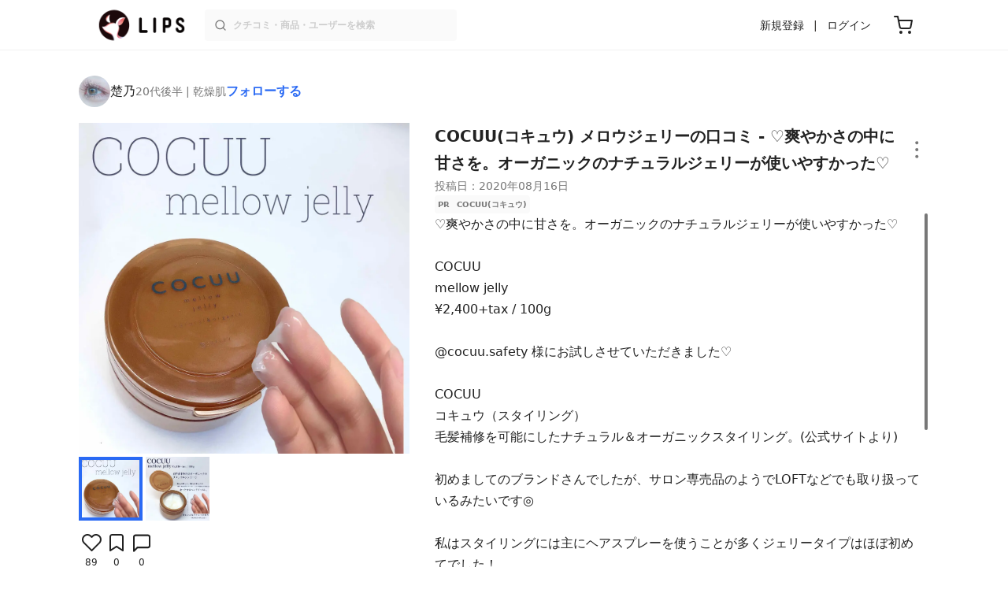

--- FILE ---
content_type: text/html; charset=utf-8
request_url: https://lipscosme.com/posts/2257646
body_size: 22933
content:
<!DOCTYPE html><html><head prefix="og: http://ogp.me/ns# fb: http://ogp.me/ns/fb# article: http://ogp.me/ns/article#"><meta content="790c7f2687079365e66ebf5bc52b3fa9" name="p:domain_verify" /><meta content="app-id=1182886549" name="apple-itunes-app" /><script defer src='https://static.cloudflareinsights.com/beacon.min.js' data-cf-beacon='{"token": "2107537f1ed74003b3224d5e22f9d210"}'></script>
<link href="https://cdn.lipscosme.com" rel="preconnect" /><link href="https://cloudflare.lipscosme.com" rel="preconnect" /><link href="https://www.googletagmanager.com" rel="preconnect" /><link href="https://pagead2.googlesyndication.com" rel="preconnect" /><link href="https://securepubads.g.doubleclick.net" rel="preconnect" /><link href="https://tpc.googlesyndication.com" rel="preconnect" /><meta charset="UTF-8">
<title>メロウジェリー｜COCUU(コキュウ)の口コミ - ♡爽やかさの中に甘さを。オーガニックのナチュラルジェリーが使いやすかった♡ by 楚乃(乾燥肌/20代後半) | LIPS</title>
<meta name="description" content="国内最大コスメアプリLIPSに投稿された口コミです。楚乃(乾燥肌 / 20代後半)のヘアジェル メロウジェリーを使った評判・口コミは？「♡爽やかさの中に甘さを。オーガニックのナチュラルジェリーが使い..」">
<link rel="canonical" href="https://lipscosme.com/posts/2257646">
<meta property="og:title" content="「♡爽やかさの中に甘さを。オーガニックのナチュラルジェリーが使い..」by 楚乃">
<meta property="og:description" content="国内最大コスメアプリLIPSに投稿された口コミです。楚乃(乾燥肌 / 20代後半)のヘアジェル メロウジェリーを使った評判・口コミは？「♡爽やかさの中に甘さを。オーガニックのナチュラルジェリーが使い..」">
<meta property="og:type" content="article">
<meta property="og:url" content="https://lipscosme.com/posts/2257646">
<meta property="og:image" content="https://cloudflare.lipscosme.com/api/og/posts/2257646?og=1">
<meta property="og:site_name" content="LIPS">
<meta name="twitter:card" content="summary_large_image">
<meta name="twitter:site" content="@lipsjp">
<meta property="fb:app_id" content="1231265256934025">
<meta name="locale" content="ja_JP">
<meta name="viewport" content="width=device-width,initial-scale=1.0,minimum-scale=1.0,maximum-scale=1.0,user-scalable=0">
<meta name="format-detection" content="telephone=no">
<meta name="thumbnail" content="https://cloudflare.lipscosme.com/image/cc82737fec55d016cff0fac4-1597570155.png?auto=avif%2Cwebp&amp;fio=1&amp;orient=1&amp;width=1424">
<meta name="robots" content="max-image-preview:large"><meta name="csrf-param" content="authenticity_token" />
<meta name="csrf-token" content="OEF0Di6XHW6toiFkY1TaCN9CNwHv0ND2FE-ak-SAX737tmpzYZgINJPV7NUQ9S0O-m8ljFhN8k3wYwtXO71NYw" /><meta content="IE=edge" http-equiv="X-UA-Compatible" /><link rel="apple-touch-icon" sizes="180x180" href="https://cdn.lipscosme.com/assets/favicon/apple-touch-icon-3de9c502eee27a5326b62125f9e8ed8d19460139004d42dc58602d6a6dc54bf4.png">
<link rel="icon" href="https://cdn.lipscosme.com/assets/favicon/favicon-05d5f7b78d69bdb2c7e1a2cad4080f10fff67470a5a595327b4875af980b62f1.ico">
<meta name="theme-color" content="#ffffff"><script>window.ENV = "production"
window.isLoggedIn = false
window.lipsSearchProductEndPoint = window.location.protocol + "//" + window.location.hostname + (window.location.port.length > 0 ? ":" + window.location.port : "") + "/products/index_js"</script><link rel="stylesheet" href="https://cdn.lipscosme.com/assets/application_base-72cd262fb175de732ec2e5a3a2831d6cb3fd30bd24555529b9c82ebdce9472d7.css" data-turbolinks-track="true" /><link rel="stylesheet" href="https://cdn.lipscosme.com/assets/application_posts-f646e0f4268d4c62805954e412dde7217a0b2b7eaa18323d842af933e8680ea4.css" data-turbolinks-track="true" /><link rel="stylesheet" href="https://cdn.lipscosme.com/assets/application_posts-f646e0f4268d4c62805954e412dde7217a0b2b7eaa18323d842af933e8680ea4.css" data-turbolinks-track="true" /><script src="https://cdn.lipscosme.com/assets/application-710e87c2c1ad4830628a9e4c1c2f823e704bd05e7c785404b56d53923ecc7c79.js" data-turbolinks-track="true" defer="defer"></script><script>window.dataLayer = window.dataLayer || [];
dataLayer.push({
    'uid': "",
    'controller': "posts",
    'route': "posts#show",
    'author_id': "",
    'requested_by_lipsapp_webview': "false",
  });
dataLayer.push({"category_id":"264","large_category_id":"179","medium_category_id":"255","small_category_id":"264","price_range":null,"brand_id":"32610"});

dataLayer.push({ ecommerce: null });
var ecommerce_data_layers = [];
for (var i = 0; i < ecommerce_data_layers.length; ++i) {
  dataLayer.push(ecommerce_data_layers[i]);
  if (window.AndroidEcommerceDataPostMessageHandler) {
    // for Android
    window.AndroidEcommerceDataPostMessageHandler.postMessage(JSON.stringify(ecommerce_data_layers[i]));
  } else if (window.webkit && window.webkit.messageHandlers && window.webkit.messageHandlers.iosEcommerceDataPostMessageHandler) {
    // for iOS
    window.webkit.messageHandlers.iosEcommerceDataPostMessageHandler.postMessage(ecommerce_data_layers[i]);
  }
}</script><script async src='https://securepubads.g.doubleclick.net/tag/js/gpt.js'></script>
<script>
    window.googletag = window.googletag || {cmd: []};

    googletag.cmd.push(function () {
        googletag.pubads().collapseEmptyDivs(true);

        var size_list_standard = [[336, 280], [300, 250], [1, 1], 'fluid'];
        var size_list_for_brand_category_1 = [[320, 100], [320, 50], [1, 1], 'fluid'];

        var i = 0;
        var gptAdSlots = [];

        var set_adslot = function([slot_name, selector, gpt_ad_id]) {
            var size_list = size_list_standard;
            if (slot_name === 'lips_sp_brands_categories_320x100_1') size_list = size_list_for_brand_category_1;
            if (slot_name === 'LIPS_PC_posts_rightcolumn_1') size_list = [[320, 660]];
            if (document.querySelector(selector)) {
              gptAdSlots[i] = googletag.defineSlot(`/21794565686/${slot_name.includes('LIPS_PC') ? 'LIPS_PC' : 'LIPS_SP'}/` + slot_name, size_list, gpt_ad_id)
                .addService(googletag.pubads());
              ++i;
            }
        };

        [["lips_sp_campaign_banner", "#adslot-1558064760004-0", "div-gpt-ad-1558064760004-0"], ["LIPS_PC_posts_rightcolumn_1", "#adslot-1558064760003-0", "div-gpt-ad-1558064760003-0"], ["LIPS_SP_posts_rectangle_1", "#adslot-1558064944178-0", "div-gpt-ad-1558064944178-0"], ["lips_sp_posts_rectangle_2", "#adslot-1558064995363-0", "div-gpt-ad-1558064995363-0"], ["lips_sp_posts_rectangle_5", "#adslot-1558065106716-0", "div-gpt-ad-1558065106716-0"]].forEach(set_adslot);

        [["category_id", "264"],
         ["large_category_id", "179"],
         ["medium_category_id", "255"],
         ["small_category_id", "264"],
         ["brand_id", "32610"],
         ["rails_env", "production"]]
           .forEach(function([key, value]) { googletag.pubads().setTargeting(key, value); });

        googletag.pubads().setTargeting("firebaseAbTestingPat", "1"); // 常にネットワーク広告を引き当てないためのKey-Valueを送る
        googletag.pubads().enableSingleRequest();
        googletag.enableServices();

        gptAdSlots.forEach(slot => googletag.display(slot));
    });
</script>
  <!-- Optimize Next -->
  <script>(function(p,r,o,j,e,c,t,g){
  p['_'+t]={};g=r.createElement('script');g.src='https://www.googletagmanager.com/gtm.js?id=GTM-'+t;r[o].prepend(g);
  g=r.createElement('style');g.innerText='.'+e+t+'{visibility:hidden!important}';r[o].prepend(g);
  r[o][j].add(e+t);setTimeout(function(){if(r[o][j].contains(e+t)){r[o][j].remove(e+t);p['_'+t]=0}},c)
  })(window,document,'documentElement','classList','loading',2000,'W42ZZ8H9')</script>
  <!-- End Optimize Next -->
<!-- Google Tag Manager -->
<script>(function(w,d,s,l,i){w[l]=w[l]||[];w[l].push({'gtm.start':
new Date().getTime(),event:'gtm.js'});var f=d.getElementsByTagName(s)[0],
j=d.createElement(s),dl=l!='dataLayer'?'&l='+l:'';j.async=true;j.src=
'https://www.googletagmanager.com/gtm.js?id='+i+dl;f.parentNode.insertBefore(j,f);
})(window,document,'script','dataLayer','GTM-WG2P8D3');</script>
<!-- End Google Tag Manager -->
  <script type="module">
    import {getCLS, getFID, getLCP, getTTFB, getFCP} from 'https://unpkg.com/web-vitals@0.2.4/dist/web-vitals.es5.min.js?module';
    (function(i,s,o,g,r,a,m){i['GoogleAnalyticsObject']=r;i[r]=i[r]||function(){
    (i[r].q=i[r].q||[]).push(arguments)},i[r].l=1*new Date();a=s.createElement(o),
    m=s.getElementsByTagName(o)[0];a.async=1;a.src=g;m.parentNode.insertBefore(a,m)
    })(window,document,'script','https://www.google-analytics.com/analytics.js','ga');
    ga('create', 'UA-88052714-1', 'auto', {'useAmpClientId': true});
    ga(function (tracker) {
        const clientId = tracker.get('clientId');
        $('.ga-client-id').val(clientId);
    });
    function sendToGoogleAnalytics({name, delta, id}) {
      if (name === 'LCP') { ga('set', 'dimension10', String(Math.floor(delta/100)*100) + '~' + String(Math.floor(delta/100)*100+100)); }
      ga('send', 'event', {
        eventCategory: 'Web Vitals',
        eventAction: name,
        // For CLS the value is first multiplied by 1000 for greater precision
        eventValue: Math.round(name === 'CLS' ? delta * 1000 : delta),
        // page load 単位で発行される id でまとめて指標を計測
        eventLabel: id,
        // 直帰率への影響を回避
        nonInteraction: true,
      });
    }
    getCLS(sendToGoogleAnalytics);
    getFID(sendToGoogleAnalytics);
    getLCP(sendToGoogleAnalytics);
    getTTFB(sendToGoogleAnalytics);
    getFCP(sendToGoogleAnalytics);
  </script>
<!-- Meta Pixel Code -->
<script>
  !function(f,b,e,v,n,t,s)
  {if(f.fbq)return;n=f.fbq=function(){n.callMethod?
  n.callMethod.apply(n,arguments):n.queue.push(arguments)};
  if(!f._fbq)f._fbq=n;n.push=n;n.loaded=!0;n.version='2.0';
  n.queue=[];t=b.createElement(e);t.async=!0;
  t.src=v;s=b.getElementsByTagName(e)[0];
  s.parentNode.insertBefore(t,s)}(window, document,'script',
  'https://connect.facebook.net/en_US/fbevents.js');
  fbq('init', '2109479859070147');
  fbq('track', 'PageView');
</script>
<noscript>
  <img height="1" width="1" style="display:none"
  src="https://www.facebook.com/tr?id=2109479859070147&ev=PageView&noscript=1"
  />
</noscript>
<!-- End Meta Pixel Code -->
<script>
fbq('trackSingle', '2109479859070147', 'ViewContent',
{
 value: 0,
 currency: 'JPY',
 content_ids: [2257646],
 content_type: 'product'
});
</script></head><body data-device-uid="tcROeaVy8x4w-sRxaJMdOA" data-env="production" data-js-include="lips-web posts-show product-purchase-event open-product-spec-table product-commerce-sku-select-modal post-feedback-modal scrollbarget_related_posts open-product-spec-table open-product-buttons  lips-modal" data-vimp="1"><!-- Google Tag Manager (noscript) -->
<noscript><iframe src="https://www.googletagmanager.com/ns.html?id=GTM-WG2P8D3"
height="0" width="0" style="display:none;visibility:hidden"></iframe></noscript>
<!-- End Google Tag Manager (noscript) -->
<header class="header" id="header"><div class="open-app-banner visible-for-mobile" id="fixed-banner"><img class="open-app-banner__app-icon" alt="LIPS App icon" src="https://cdn.lipscosme.com/assets/appicon_2022-2004254a6b8d10d9b4735967cea9de07bd5290cdeede74e63bed9ca6a1dcc030.png" /><p class="open-app-banner__app-txt"><span class="open-app-banner__app-txt-title">LIPS 1000万人が選ぶNo.1コスメアプリ</span><span class="open-app-banner__app-txt-subtitle">GooglePlayストア(無料)</span></p><a class="open-app-banner__download-btn" href="https://lipsapp.onelink.me/dKgM?pid=LIPSWEB&amp;c=header&amp;deep_link_value=https%3A%2F%2Flipscosme.com%2Fposts%2F2257646&amp;af_dp=lipsapplink%3A%2F%2Flipscosme.com%2F&amp;af_android_url=https%3A%2F%2Fapp.appsflyer.com%2Fcom.lipscosme.lips%3Fpid%3DLIPSWEB%26af_adset%3Dposts_show%26af_ad%3D2257646%26c%3Dheader&amp;af_ios_url=https%3A%2F%2Fapp.appsflyer.com%2Fid1182886549%3Fpid%3DLIPSWEB%26af_adset%3Dposts_show%26af_ad%3D2257646%26c%3Dheader&amp;af_web_dp=https%3A%2F%2Flipscosme.com%2Fposts%2F2257646&amp;af_og_title=%E4%BB%8A%E8%A6%8B%E3%81%A6%E3%81%84%E3%81%9F%E3%83%9A%E3%83%BC%E3%82%B8%E3%82%92LIPS%E3%82%A2%E3%83%97%E3%83%AA%E3%81%A7%E8%A6%8B%E3%82%8B%E3%81%93%E3%81%A8%E3%81%8C%E3%81%A7%E3%81%8D%E3%81%BE%E3%81%99%E2%99%AB&amp;af_og_description=%E3%82%A2%E3%83%97%E3%83%AA%E3%81%AA%E3%82%89%E3%81%84%E3%81%84%E3%81%AD%E3%82%84%E4%BF%9D%E5%AD%98%E3%80%81%E3%82%B3%E3%83%A1%E3%83%B3%E3%83%88%E6%A9%9F%E8%83%BD%E3%81%8C%E3%83%AD%E3%82%B0%E3%82%A4%E3%83%B3%E7%84%A1%E3%81%97%E3%81%A7%E4%BD%BF%E3%81%88%E3%81%BE%E3%81%99&amp;af_og_image=https%3A%2F%2Fcdn.lipscosme.com%2Fassets%2Fdynamic_link%2Fsocial_image_2022-5e70145987b91904b2cc19680486c1f47e61f5cfa59f3133e744b43d66fbf6aa.png">アプリで開く</a></div><div class="header__container visible-for-mobile"><div class="header__left-icons-container"><a class="LipsModal__openModal header__hamburger-link gt-header__hamburger-link" data-open-modal-class="sidebar" href="javascript:void(0)"><img alt="Hamburger menu" width="20" height="20" src="https://cdn.lipscosme.com/assets/feather/menu-bbca2505f3d5fba7ca49f3fb6e69b2641341c7142ffce151963fee05b02d63ce.svg" /></a></div><div class="header-logo"><a class="header-logo__link" href="/"><div class="header-logo__inner"><img class="header-logo__icon" alt="LIPS[リップス] - コスメのクチコミ検索アプリ" width="360" height="144" loading="lazy" src="https://cdn.lipscosme.com/assets/lips_logo_full_2022-bc7b4bc9dd66035bc5696b0d16bc3d38a7be357186656c039e68cc4cf21ae675.png" /></div></a></div><div class="header__right-icons-container"><img class="header__search-link-image open-search-modal" alt="検索する" width="20" height="20" src="https://cdn.lipscosme.com/assets/feather/search-6615d21f11b72751c746a03e85818e99192d1d4c4fe6debd84f5a377cc3f7c1a.svg" /><a class="header-cart-button visible-for-mobile" href="https://lipscosme.com/commerce/carts"><img alt="カートを見る" width="24" height="24" src="https://cdn.lipscosme.com/assets/feather/cart-1ec49c8d53c1bc0054d2babc4e267c02d55ead0a2fb409c9b57fc2502cc2c187.svg" /></a></div></div><div class="header__container visible-for-pc"><div class="header-logo"><a class="header-logo__link" href="/"><div class="header-logo__inner"><img class="header-logo__icon" alt="LIPS[リップス] - コスメのクチコミ検索アプリ" width="360" height="144" loading="lazy" src="https://cdn.lipscosme.com/assets/lips_logo_full_2022-bc7b4bc9dd66035bc5696b0d16bc3d38a7be357186656c039e68cc4cf21ae675.png" /></div></a></div><div class="header__global-search"><form class="header__global-search-form" onsubmit="onSearchFire();" action="https://lipscosme.com/posts/search" accept-charset="UTF-8" method="get"><input type="text" name="text" id="header-search-box-pc" placeholder="クチコミ・商品・ユーザーを検索" autocomplete="off" required="required" class="header__global-search-input" /></form><div class="header__global-search-menu" id="header-search-box-pc-result"><div class="header__global-search-menu-suggestion-bottom"><ul class="header__global-search-menu-suggestion-bottom" id="header__global-search-menu-suggestion"></ul></div><div class="header__global-search-menu-trend-word"><div class="header__global-search-menu-trend-word-heading">トレンドワード</div><a class="header__global-search-menu-trend-word-link" href="https://lipscosme.com/posts/search?text=持ち歩きコスメ"><div class="header__global-search-menu-trend-word-item"><div class="header__global-search-menu-trend-word-item-content"><div class="header__global-search-menu-trend-word-item-content-center"><div class="header__global-search-menu-trend-word-item-content-center-top">持ち歩きコスメ</div><div class="header__global-search-menu-trend-word-item-content-center-bottom">2,041件投稿</div></div></div><div class="header__global-search-menu-trend-word-item-post-images"><img class="header__global-search-menu-trend-word-item-post-images-image" src="https://cloudflare.lipscosme.com/image/2025-09-02-8a57f3f9a1c6ea967c0bdb57.png?auto=avif%2Cwebp&amp;fio=1&amp;orient=1&amp;width=430" /><img class="header__global-search-menu-trend-word-item-post-images-image" src="https://cloudflare.lipscosme.com/image/2025-09-03-698fc945cf22f6e7a2fb8e58.png?auto=avif%2Cwebp&amp;fio=1&amp;orient=1&amp;width=430" /><img class="header__global-search-menu-trend-word-item-post-images-image" src="https://cloudflare.lipscosme.com/image/2025-11-30-b707de00b6658c7142787328.png?auto=avif%2Cwebp&amp;fio=1&amp;orient=1&amp;width=430" /><img class="header__global-search-menu-trend-word-item-post-images-image" src="https://cloudflare.lipscosme.com/image/2026-01-18-63295352c4ffacebe605aa98.png?auto=avif%2Cwebp&amp;fio=1&amp;orient=1&amp;width=430" /></div></div></a><a class="header__global-search-menu-trend-word-link" href="https://lipscosme.com/posts/search?text=美容雑誌"><div class="header__global-search-menu-trend-word-item"><div class="header__global-search-menu-trend-word-item-content"><div class="header__global-search-menu-trend-word-item-content-center"><div class="header__global-search-menu-trend-word-item-content-center-top">美容雑誌</div><div class="header__global-search-menu-trend-word-item-content-center-bottom">1,128件投稿</div></div></div><div class="header__global-search-menu-trend-word-item-post-images"><img class="header__global-search-menu-trend-word-item-post-images-image" src="https://cloudflare.lipscosme.com/image/2025-09-22-c538625840fb37629f1907e3.png?auto=avif%2Cwebp&amp;fio=1&amp;orient=1&amp;width=430" /><img class="header__global-search-menu-trend-word-item-post-images-image" src="https://cloudflare.lipscosme.com/image/2025-10-23-e397f288c7213d9f8b7adf41.png?auto=avif%2Cwebp&amp;fio=1&amp;orient=1&amp;width=430" /><img class="header__global-search-menu-trend-word-item-post-images-image" src="https://cloudflare.lipscosme.com/image/2025-11-21-c681612ea35ab5bcb2d0a874.png?auto=avif%2Cwebp&amp;fio=1&amp;orient=1&amp;width=430" /><img class="header__global-search-menu-trend-word-item-post-images-image" src="https://cloudflare.lipscosme.com/image/2025-11-22-ffd68ccea800af381f1ddc88.png?auto=avif%2Cwebp&amp;fio=1&amp;orient=1&amp;width=430" /></div></div></a><a class="header__global-search-menu-trend-word-link" href="https://lipscosme.com/posts/search?text=MilleFée"><div class="header__global-search-menu-trend-word-item"><div class="header__global-search-menu-trend-word-item-content"><div class="header__global-search-menu-trend-word-item-content-center"><div class="header__global-search-menu-trend-word-item-content-center-top">MilleFée</div><div class="header__global-search-menu-trend-word-item-content-center-bottom">1,451件投稿</div></div></div><div class="header__global-search-menu-trend-word-item-post-images"><img class="header__global-search-menu-trend-word-item-post-images-image" src="https://cloudflare.lipscosme.com/image/2025-10-28-d9d487e31197b44edfb84488.png?auto=avif%2Cwebp&amp;fio=1&amp;orient=1&amp;width=430" /><img class="header__global-search-menu-trend-word-item-post-images-image" src="https://cloudflare.lipscosme.com/image/2025-12-13-8f5c9e26c5152717058a9274.png?auto=avif%2Cwebp&amp;fio=1&amp;orient=1&amp;width=430" /><img class="header__global-search-menu-trend-word-item-post-images-image" src="https://cloudflare.lipscosme.com/image/2025-12-28-114cc16a2af93890c0fb35bd.png?auto=avif%2Cwebp&amp;fio=1&amp;orient=1&amp;width=430" /><img class="header__global-search-menu-trend-word-item-post-images-image" src="https://cloudflare.lipscosme.com/image/2026-01-06-d885ba5ddf467d043c27f861.png?auto=avif%2Cwebp&amp;fio=1&amp;orient=1&amp;width=430" /></div></div></a></div></div></div><div class="header__sign visible-for-pc"><ul class="header__sign-list"><li class="header__sign-item"><a class="header__signup" href="https://lipscosme.com/users/sign_up">新規登録</a></li><li class="header__sign-item"><a class="header__signin" href="https://lipscosme.com/users/sign_in">ログイン</a></li></ul></div><a class="header-cart-button visible-for-pc" href="https://lipscosme.com/commerce/carts"><img alt="カートを見る" width="24" height="24" src="https://cdn.lipscosme.com/assets/feather/cart-1ec49c8d53c1bc0054d2babc4e267c02d55ead0a2fb409c9b57fc2502cc2c187.svg" /></a></div></header><script>const CONSIDER_PATH_PATTERN =  /\/(products|posts|users|articles)\/search/;

function onSearchFire() {
  const pathname = location.pathname;
  const match = pathname.match(CONSIDER_PATH_PATTERN);
  if (match && match.length === 2) {
    const category = match[1];
    const text = document.getElementById('header-search-box-pc').value;
    window.loggerService.fireEvent({
      url: '/api/logs/beacon_event',
      params: {
        name: 'search_log_event_web',
        params: {
          id: 0,
          text: text,
          experiment_key: category
        }
      }
    });
  }
  return true;
}</script><nav class="sidebar LipsModal LipsModal__from-left" id="sidebar"><div class="sidebar__body"><div class="sidebar__app-banner"><img class="sidebar__app-icon" alt="LIPS App icon" src="https://cdn.lipscosme.com/assets/appicon_2022-2004254a6b8d10d9b4735967cea9de07bd5290cdeede74e63bed9ca6a1dcc030.png" /><p class="sidebar__app-txt"><span class="sidebar__app-txt-title">LIPS</span><span class="sidebar__app-txt-subtitle">GooglePlayストア(無料)</span></p><a class="sidebar__download-btn" href="https://lipsapp.onelink.me/dKgM?pid=LIPSWEB&amp;c=hamburger&amp;deep_link_value=https%3A%2F%2Flipscosme.com%2Fposts%2F2257646&amp;af_dp=lipsapplink%3A%2F%2Flipscosme.com%2F&amp;af_android_url=https%3A%2F%2Fapp.appsflyer.com%2Fcom.lipscosme.lips%3Fpid%3DLIPSWEB%26af_adset%3Dposts_show%26af_ad%3D2257646%26c%3Dhamburger&amp;af_ios_url=https%3A%2F%2Fapp.appsflyer.com%2Fid1182886549%3Fpid%3DLIPSWEB%26af_adset%3Dposts_show%26af_ad%3D2257646%26c%3Dhamburger&amp;af_web_dp=https%3A%2F%2Flipscosme.com%2Fposts%2F2257646&amp;af_og_title=%E4%BB%8A%E8%A6%8B%E3%81%A6%E3%81%84%E3%81%9F%E3%83%9A%E3%83%BC%E3%82%B8%E3%82%92LIPS%E3%82%A2%E3%83%97%E3%83%AA%E3%81%A7%E8%A6%8B%E3%82%8B%E3%81%93%E3%81%A8%E3%81%8C%E3%81%A7%E3%81%8D%E3%81%BE%E3%81%99%E2%99%AB&amp;af_og_description=%E3%82%A2%E3%83%97%E3%83%AA%E3%81%AA%E3%82%89%E3%81%84%E3%81%84%E3%81%AD%E3%82%84%E4%BF%9D%E5%AD%98%E3%80%81%E3%82%B3%E3%83%A1%E3%83%B3%E3%83%88%E6%A9%9F%E8%83%BD%E3%81%8C%E3%83%AD%E3%82%B0%E3%82%A4%E3%83%B3%E7%84%A1%E3%81%97%E3%81%A7%E4%BD%BF%E3%81%88%E3%81%BE%E3%81%99&amp;af_og_image=https%3A%2F%2Fcdn.lipscosme.com%2Fassets%2Fdynamic_link%2Fsocial_image_2022-5e70145987b91904b2cc19680486c1f47e61f5cfa59f3133e744b43d66fbf6aa.png">アプリで開く</a></div><div class="sidebar__menu-container"><div class="sidebar__login"><div class="sidebar__login-title">ログインして便利に使おう！</div><a class="sidebar__login-button" href="https://lipscosme.com/users/sign_in">ログイン</a><a class="sidebar__login-link" href="https://lipscosme.com/users/sign_up">無料会員登録はこちら</a></div><div class="sidebar__section-title">コンテンツを探す</div><ul class="sidebar__main-list"><li class="sidebar__main-item"><a class="sidebar__main-link" href="https://lips-shopping.com">LIPS SHOPPING</a></li><li class="sidebar__main-item"><a class="sidebar__main-link" href="https://lipscosme.com/categories">カテゴリから探す</a></li><li class="sidebar__main-item"><a class="sidebar__main-link" href="https://lipscosme.com/brands">ブランドから探す</a></li><li class="sidebar__main-item"><a class="sidebar__main-link" href="https://lipscosme.com/rankings">ランキングから探す</a></li><li class="sidebar__main-item"><a class="sidebar__main-link" href="https://lipscosme.com/products">商品から探す</a></li><li class="sidebar__main-item"><a class="sidebar__main-link" href="https://lipscosme.com/posts">人気のクチコミを見る</a></li><li class="sidebar__main-item"><a class="sidebar__main-link" href="https://lipscosme.com/posts?sort=latest">新着のクチコミを見る</a></li><li class="sidebar__main-item"><a class="sidebar__main-link" href="https://lipscosme.com/tags">タグから探す</a></li><li class="sidebar__main-item"><a class="sidebar__main-link" href="https://lipscosme.com/themes">テーマから探す</a></li><li class="sidebar__main-item"><a class="sidebar__main-link" href="https://lipscosme.com/articles">記事から探す</a></li><li class="sidebar__main-item"><a class="sidebar__main-link" href="https://lipscosme.com/shops">取扱店舗を探す</a></li><li class="sidebar__main-item"><a class="sidebar__main-link" href="https://lipscosme.com/nail_designs">ネイルデザイン</a></li><li class="sidebar__main-item"><a class="sidebar__main-link" href="https://lipscosme.com/bestcosme">ベストコスメ</a></li><li class="sidebar__main-item"><a class="sidebar__main-link" href="https://lipscosme.com/monthly_trends">月間トレンド賞</a></li></ul><div class="sidebar__section-title">その他</div><ul class="sidebar__main-list"><li class="sidebar__main-item"><a class="sidebar__main-link" href="https://lipscosme.com/our_company">運営会社</a></li><li class="sidebar__main-item"><a class="sidebar__main-link" href="https://lipscosme.com/inquiries/new">お問い合わせ</a></li></ul></div></div></nav><div style="position: relative;"><div class="page-top-element-list"><a href="https://lipscosme.com/rankings/trend_awards/2026/1"><div class="campaign-notice-banner" style="background-color: #3c469d;"><img alt="LIPS月間トレンド賞2026年1月" width="1536" height="128" loading="lazy" src="https://cloudflare.lipscosme.com/campaign_notice/2026-01-15-ceb36aaaf1132cc39e057a1e.png?auto=avif%2Cwebp&amp;fio=1&amp;orient=1&amp;width=3840" /></div></a></div><div class="AdSlot__pureAds visible-for-mobile" id="adslot-1558064760004-0" style="z-index: 10; position: absolute; width: 100%; top: 1px;"><div id="div-gpt-ad-1558064760004-0"></div></div></div><div class="post-show main-row"><div class="post-show__inner"><div class="post-show__user-profile"><div class="post-show__user-profile_user"><a class="post-show__user-profile_user-link gt-post-show__info-user-link" href="/users/@odebuchannookiniiri"><img alt="楚乃" class="post-show__user-profile_user-thumb" src="https://cloudflare.lipscosme.com/user/user1602837988-77848.png?auto=avif%2Cwebp&amp;fio=1&amp;orient=1&amp;width=120" /><div class="post-show__user-profile_user-name-and-attributes"><div class="post-show__user-profile_user-name">楚乃</div><div class="post-show__user-profile_user-attributes">20代後半 | 乾燥肌</div></div></a><div class="post-show__user-profile_user-info visible-for-pc"><div class="PostedUser"><div class="PostedUser__container"><div class="PostedUser__profIconArea visible-for-mobile"><a class="PostedUser__link" href="/users/@odebuchannookiniiri"><img alt="楚乃" class="PostedUser__profIcon" src="https://cloudflare.lipscosme.com/user/user1602837988-77848.png?auto=avif%2Cwebp&amp;fio=1&amp;orient=1&amp;width=430" /></a></div><div class="PostedUser__mainContentArea"><a class="PostedUser__link" href="/users/@odebuchannookiniiri"><h4 class="PostedUser__name visible-for-mobile"><span class="PostedUser__nickname">楚乃</span></h4><ul class="PostedUser__userAttribute visible-for-mobile"><li class="PostedUser__userAttribute-item">@odebuchannookiniiri</li><li class="PostedUser__userAttribute-item">20代後半</li><li class="PostedUser__userAttribute-item">乾燥肌</li></ul></a></div><div class="PostedUser__countContentArea"><a class="PostedUser__link" href="/users/@odebuchannookiniiri"><ul class="PostedUser__count"><li class="PostedUser__count-item"><div class="PostedUser__count-container"><span class="PostedUser__count-num">86</span><span class="PostedUser__count-text">フォロー</span></div></li><li class="PostedUser__count-item"><div class="PostedUser__count-container"><span class="PostedUser__count-num">10.6K</span><span class="PostedUser__count-text">フォロワー</span></div></li><li class="PostedUser__count-item"><div class="PostedUser__count-container"><span class="PostedUser__count-num">256K</span><span class="PostedUser__count-text">いいね</span></div></li></ul></a></div><div class="PostedUser__detailContentArea"><a class="PostedUser__link" href="/users/@odebuchannookiniiri"><p class="PostedUser__bio">ずきゅん🏹♡

楚乃と書いて＂その＂と読みます🙈
💗📎👤ありがとうございます！

インスタID▷odebuchannookiniri

</p></a></div></div></div></div></div><a class="post-show__user-profile_follow" id="follow-btn-text" user_id="164601" href="javascript:void(0)">フォローする</a></div><style>.post-show__carousel-item, .post-show__carousel-list {  aspect-ratio: 1;}</style><div class="post-show__carousel post-show__media"><div class="splide"><div class="splide__track"><ul class="post-show__carousel-list splide__list"><li class="post-show__carousel-item splide__slide"><a class="post-show__media-link gt-post-show__media-link" data-fancybox="" href="https://cloudflare.lipscosme.com/image/cc82737fec55d016cff0fac4-1597570155.png?auto=avif%2Cwebp&amp;fio=1&amp;orient=1&amp;width=1424"><link as="image" href="https://cloudflare.lipscosme.com/image/cc82737fec55d016cff0fac4-1597570155.png?auto=avif%2Cwebp&amp;fio=1&amp;orient=1&amp;width=1424" rel="preload" /><img class="post-show__carousel-item-image" alt="メロウジェリー/COCUU(コキュウ)/ヘアジェルを使ったクチコミ（1枚目）" width="1024" height="1024" src="https://cloudflare.lipscosme.com/image/cc82737fec55d016cff0fac4-1597570155.png?auto=avif%2Cwebp&amp;fio=1&amp;orient=1&amp;width=1424" /></a></li><li class="post-show__carousel-item splide__slide"><a class="post-show__media-link gt-post-show__media-link" data-fancybox="" href="https://cloudflare.lipscosme.com/image/c28a62226bc773f36371200e-1597570155.png?auto=avif%2Cwebp&amp;fio=1&amp;orient=1&amp;width=1424"><link as="image" href="https://cloudflare.lipscosme.com/image/c28a62226bc773f36371200e-1597570155.png?auto=avif%2Cwebp&amp;fio=1&amp;orient=1&amp;width=1424" rel="preload" /><img class="post-show__carousel-item-image" alt="メロウジェリー/COCUU(コキュウ)/ヘアジェルを使ったクチコミ（2枚目）" width="1024" height="1024" src="https://cloudflare.lipscosme.com/image/c28a62226bc773f36371200e-1597570155.png?auto=avif%2Cwebp&amp;fio=1&amp;orient=1&amp;width=1424" /></a></li></ul></div></div><ul class="post-show__media-list visible-for-pc"><li class="post-show__media-list-medium"><div class="post-show__media-list-medium-border"></div><img alt="メロウジェリー/COCUU(コキュウ)/ヘアジェルを使ったクチコミ（1枚目）" loading="lazy" src="https://cloudflare.lipscosme.com/image/cc82737fec55d016cff0fac4-1597570155.png?auto=avif%2Cwebp&amp;fio=1&amp;orient=1&amp;width=430" /></li><li class="post-show__media-list-medium"><div class="post-show__media-list-medium-border"></div><img alt="メロウジェリー/COCUU(コキュウ)/ヘアジェルを使ったクチコミ（2枚目）" loading="lazy" src="https://cloudflare.lipscosme.com/image/c28a62226bc773f36371200e-1597570155.png?auto=avif%2Cwebp&amp;fio=1&amp;orient=1&amp;width=430" /></li></ul><div class="post-show__reactionIcon"><div class="PostsReactionsIcons"><div class="PostsReactionsIcons__icon-list first"><button name="button" type="button" class="PostsReactionsIcons__icon like" likeable_type="Post" likeable_id="2257646" is_selected="false"><span class="like-count">89</span></button><button name="button" type="button" class="PostsReactionsIcons__icon clip" clippable_type="Post" clippable_id="2257646" is_selected="false"><span class="clip-count">0</span></button></div><div class="PostsReactionsIcons__icon-list last"><button name="button" type="button" class="PostsReactionsIcons__icon comment LipsModal__openModal" data-open-modal-class="CommentModal"><span class="comment-count">0</span></button><div class="CommentModal LipsModal LipsModal__from-bottom"><div class="post-show__comments gt-post-show__comments"><div class="post-show__comments-header"><h3 class="post-show__comments-title">コメント</h3><div class="post-show__comments-close"><button name="button" type="button" class="post-show__comments-close_button LipsModal__close"><img alt="閉じる" src="https://cdn.lipscosme.com/assets/close/object_main-9be5bea6a55f291a698c1e161f64a1a2470250ac5650821c3cd0b57309b478e9.svg" /></button></div></div><div class="post-show__comment-form"><a class="post-show__comment-login" href="/users/sign_in">コメントするにはログインしてください</a></div></div></div></div></div></div></div><div class="post-show__title-info-content"><div class="post-show__read-on-app visible-for-mobile"><a class="post-show__read-on-app__app-link gt-post-show__read-on-app__app-link" href="https://lipsapp.onelink.me/dKgM?pid=LIPSWEB&amp;c=folded&amp;deep_link_value=https%3A%2F%2Flipscosme.com%2Fposts%2F2257646&amp;af_dp=lipsapplink%3A%2F%2Flipscosme.com%2F&amp;af_android_url=https%3A%2F%2Fapp.appsflyer.com%2Fcom.lipscosme.lips%3Fpid%3DLIPSWEB%26af_adset%3Dposts_show%26af_ad%3D2257646%26c%3Dfolded&amp;af_ios_url=https%3A%2F%2Fapp.appsflyer.com%2Fid1182886549%3Fpid%3DLIPSWEB%26af_adset%3Dposts_show%26af_ad%3D2257646%26c%3Dfolded&amp;af_web_dp=https%3A%2F%2Flipscosme.com%2Fposts%2F2257646&amp;af_og_title=%E4%BB%8A%E8%A6%8B%E3%81%A6%E3%81%84%E3%81%9F%E3%83%9A%E3%83%BC%E3%82%B8%E3%82%92LIPS%E3%82%A2%E3%83%97%E3%83%AA%E3%81%A7%E8%A6%8B%E3%82%8B%E3%81%93%E3%81%A8%E3%81%8C%E3%81%A7%E3%81%8D%E3%81%BE%E3%81%99%E2%99%AB&amp;af_og_description=%E3%82%A2%E3%83%97%E3%83%AA%E3%81%AA%E3%82%89%E3%81%84%E3%81%84%E3%81%AD%E3%82%84%E4%BF%9D%E5%AD%98%E3%80%81%E3%82%B3%E3%83%A1%E3%83%B3%E3%83%88%E6%A9%9F%E8%83%BD%E3%81%8C%E3%83%AD%E3%82%B0%E3%82%A4%E3%83%B3%E7%84%A1%E3%81%97%E3%81%A7%E4%BD%BF%E3%81%88%E3%81%BE%E3%81%99&amp;af_og_image=https%3A%2F%2Fcdn.lipscosme.com%2Fassets%2Fdynamic_link%2Fsocial_image_2022-5e70145987b91904b2cc19680486c1f47e61f5cfa59f3133e744b43d66fbf6aa.png">アプリでサクサク読む</a></div><div class="post-show__title-area"><div class="post-show__title-and-menu"><h1 class="post-show__title">COCUU(コキュウ) メロウジェリーの口コミ - ♡爽やかさの中に甘さを。オーガニックのナチュラルジェリーが使いやすかった♡
</h1><div class="dropdown"><a class="post-show__title-menu" data-bs-toggle="dropdown" href="javascript:void(0);"><img alt="投稿・コメントの報告" src="https://cdn.lipscosme.com/assets/vertical_ellipsis-163f43dc32d8f17fb33872920773c2b7b382bb3da00a14df131bccb0fb5afb40.svg" /></a><ul class="dropdown-menu post-show__dropdown-menu"><li class="dropdown-item post-show__dropdown-item"><a class="LipsModal__openModal" data-open-modal-class="PostEmbedModal" href="javascript:void(0)"><img loading="lazy" src="https://cdn.lipscosme.com/assets/common/flag-21a5bdebce942eb91f42f2174ece5a55732d7e21fab1d822fa06be4ab182b453.svg" />埋め込み</a></li><li class="dropdown-item post-show__dropdown-item"><a class="LipsModal__openModal" data-open-modal-class="PostFeedbackModal" href="javascript:void(0)"><img loading="lazy" src="https://cdn.lipscosme.com/assets/common/code-7b6ca2245f4381ec978c353e514c9713e77d0778fc983758feb1a5d3505277b4.svg" />投稿・コメントの報告</a></li></ul></div><div class="PostEmbedModal LipsModal LipsModal__from-bottom"><div class="PostEmbedModal__header"><div class="PostEmbedModal__item"></div><h3 class="PostEmbedModal__title">埋め込み</h3><div class="PostEmbedModal__item"><button name="button" type="button" class="PostEmbedModal__close LipsModal__close"><img alt="閉じる" src="https://cdn.lipscosme.com/assets/close/object_main-9be5bea6a55f291a698c1e161f64a1a2470250ac5650821c3cd0b57309b478e9.svg" /></button></div></div><div class="PostEmbedModal__main"><img class="PostEmbedModal__image" loading="lazy" src="https://cloudflare.lipscosme.com/image/cc82737fec55d016cff0fac4-1597570155.png?auto=avif%2Cwebp&amp;fio=1&amp;orient=1&amp;width=430" /><textarea class="PostEmbedModal__embed-code" readonly=""><iframe class="lips-embed" data-lips-has-image src="https://lipscosme.com/embed/posts/2257646" width="100%" height="245" style="border: none;" referrerpolicy="strict-origin-when-cross-origin" loading="lazy" title="LIPSの投稿"></iframe><script src="https://lipscosme.com/embed/embed.js" async></script></textarea><a class="PostEmbedModal__copy" onClick="lipsPostEmbedCodeCopyToClipboard(this);" href="javascript:void(0);">埋め込みコードをコピー</a><div class="PostEmbedModal__link">この埋込みコードを使用することで、当社の<a href="/policy">利用規約</a>及び<a href="/privacy_policy">プライバシーポリシー</a>に同意するものとします。</div></div></div><script>async function lipsPostEmbedCodeCopyToClipboard(element) {
  const textarea = document.querySelector('textarea.PostEmbedModal__embed-code');
  textarea.select();
  try {
    await navigator.clipboard.writeText(textarea.value);
    element.textContent = 'コピーしました';
    setTimeout(() => { element.textContent = '埋め込みコードをコピー'; }, 2000);
  } catch(e) {
    console.error('クリップボードへのコピーに失敗しました', e);
  }
}</script><div class="PostFeedbackModal LipsModal LipsModal__from-bottom"><div class="PostFeedbackModal__header"><div class="PostFeedbackModal__item"></div><h3 class="PostFeedbackModal__title">投稿・コメントの報告</h3><div class="PostFeedbackModal__item"><button name="button" type="button" class="PostFeedbackModal__close LipsModal__close"><img alt="閉じる" src="https://cdn.lipscosme.com/assets/close/object_main-9be5bea6a55f291a698c1e161f64a1a2470250ac5650821c3cd0b57309b478e9.svg" /></button></div></div><div class="PostFeedbackModal__main"><form action="/inquiries/new" accept-charset="UTF-8" method="get"><input value="post" autocomplete="off" type="hidden" name="category" id="category" /><input value="2257646" autocomplete="off" type="hidden" name="post_id" id="post_id" /><div class="PostFeedbackModal__reason"><input id="reason_dislike" type="radio" value="dislike" name="reason" /><label for="reason_dislike">単に気に入らない</label></div><div class="PostFeedbackModal__reason"><input id="reason_rights" type="radio" value="rights" name="reason" /><label for="reason_rights">私の著作物である</label></div><div class="PostFeedbackModal__reason"><input id="reason_sexual" type="radio" value="sexual" name="reason" /><label for="reason_sexual">ヌード・ポルノ・わいせつな内容</label></div><div class="PostFeedbackModal__reason"><input id="reason_harassment" type="radio" value="harassment" name="reason" /><label for="reason_harassment">嫌がらせやいじめを受けた</label></div><div class="PostFeedbackModal__reason"><input id="reason_self_harm" type="radio" value="self_harm" name="reason" /><label for="reason_self_harm">自傷行為</label></div><div class="PostFeedbackModal__reason"><input id="reason_ad" type="radio" value="ad" name="reason" /><label for="reason_ad">第三者の広告・営業等</label></div><div class="PostFeedbackModal__reason"><input id="reason_incorrect" type="radio" value="incorrect" name="reason" /><label for="reason_incorrect">嘘や誇張表現</label></div><div class="PostFeedbackModal__reason"><input id="reason_unrelated" type="radio" value="unrelated" name="reason" /><label for="reason_unrelated">本文と画像・商品・タグが無関係</label></div><div class="PostFeedbackModal__reason"><input id="reason_copyright_violation" type="radio" value="copyright_violation" name="reason" /><label for="reason_copyright_violation">楽曲が著作権に違反している</label></div><div class="PostFeedbackModal__link"><a href="/guideline">コミュニティーガイドライン</a><span>・</span><a href="/policy">利用規約</a></div><div class="PostFeedbackModal__submit"><input type="submit" value="決定" disabled="disabled" data-disable-with="決定" /></div></form></div></div></div><div class="post-show__info"><time class="post-show__published_at" datetime="2020-08-16 18:29:15 +0900">投稿日：2020年08月16日</time></div><span><div class="post-show__pr_text">PR   COCUU(コキュウ)</div></span></div><div class="post-show__content-area"><div class="post-show__content is_flex"><div class="scroll__container"><div class="scroll__scrollable"><div class="scroll__adjustment"><div class="post-show__content-inner"><div class="post-show__content-sentence"><p class="replace_hashtags_content">♡爽やかさの中に甘さを。オーガニックのナチュラルジェリーが使いやすかった♡

COCUU
mellow jelly
¥2,400+tax / 100g

@cocuu.safety  様にお試しさせていただきました♡

COCUU
コキュウ（スタイリング）
毛髪補修を可能にしたナチュラル＆オーガニックスタイリング。(公式サイトより)

初めましてのブランドさんでしたが、サロン専売品のようでLOFTなどでも取り扱っているみたいです◎

私はスタイリングには主にヘアスプレーを使うことが多くジェリータイプはほぼ初めてでした！

普段は割としっかり巻いてスプレーでかちっと固めているのですが、ジェリータイプでセミウェットな質感になるので程よくキープして柔らかさを出してくれました♡

適量がわからなくて手に余ってしまいましたが、こちらはそのまま手に広げてハンドクリームとしても大丈夫みたいでお肌にも優しいですね◎

香りもオレンジ&amp;パチョリというもので(パチョリが何か分からなくて調べたのは内緒)フワッと香るのはスッとするハーブ系の香り、そこに少し甘さが足された香りで癒されます♡

香りものは普段甘めなフローラルを愛用しているので雰囲気を変えたいときにもってこいです◎</p></div><div class="post-show__user-info visible-for-mobile"><div class="PostedUser"><div class="PostedUser__container"><div class="PostedUser__profIconArea visible-for-mobile"><a class="PostedUser__link" href="/users/@odebuchannookiniiri"><img alt="楚乃" class="PostedUser__profIcon" src="https://cloudflare.lipscosme.com/user/user1602837988-77848.png?auto=avif%2Cwebp&amp;fio=1&amp;orient=1&amp;width=430" /></a></div><div class="PostedUser__mainContentArea"><a class="PostedUser__link" href="/users/@odebuchannookiniiri"><h4 class="PostedUser__name visible-for-mobile"><span class="PostedUser__nickname">楚乃</span></h4><ul class="PostedUser__userAttribute visible-for-mobile"><li class="PostedUser__userAttribute-item">@odebuchannookiniiri</li><li class="PostedUser__userAttribute-item">20代後半</li><li class="PostedUser__userAttribute-item">乾燥肌</li></ul></a></div><div class="PostedUser__countContentArea"><a class="PostedUser__link" href="/users/@odebuchannookiniiri"><ul class="PostedUser__count"><li class="PostedUser__count-item"><div class="PostedUser__count-container"><span class="PostedUser__count-num">86</span><span class="PostedUser__count-text">フォロー</span></div></li><li class="PostedUser__count-item"><div class="PostedUser__count-container"><span class="PostedUser__count-num">10.6K</span><span class="PostedUser__count-text">フォロワー</span></div></li><li class="PostedUser__count-item"><div class="PostedUser__count-container"><span class="PostedUser__count-num">256K</span><span class="PostedUser__count-text">いいね</span></div></li></ul></a></div><div class="PostedUser__detailContentArea"><a class="PostedUser__link" href="/users/@odebuchannookiniiri"><p class="PostedUser__bio">ずきゅん🏹♡

楚乃と書いて＂その＂と読みます🙈
💗📎👤ありがとうございます！

インスタID▷odebuchannookiniri

</p></a></div></div></div></div></div><div class="post-show__read-more visible-for-mobile"><a class="post-show__read-more_post-content gt-post-show__read-more_post-content visible-for-mobile" href="javascript:void(0)">続きを読む</a></div></div></div><div class="scroll__scrollbar"><div class="scroll__scrollbar-thumb"></div></div></div></div></div></div></div><div class="post-show__used-products-list"><div class="PostUsedProductsList"><h2 class="PostUsedProductsList__title">このクチコミで使われた商品</h2><div class="PostUsedProductsList__disclaimer"><p class="StealthMarketingDisclaimer" data-nosnippet="">※商品を購入すると売上の一部がLIPSに還元されることがあります。<a class="StealthMarketingDisclaimer__link" href="/promotion_policy">広告表記に関する行動指針</a>・<a class="StealthMarketingDisclaimer__link" href="/product_ratings">レーティング信頼性への取り組み</a>をご参照ください。</p></div><ul class="PostUsedProductsList__list"><li class="PostUsedProductsList__item"><a class="PostUsedProductsList__link gt-PostUsedProductsList__link" href="/products/424101"><img alt="COCUU(コキュウ) メロウジェリー" class="PostUsedProductsList__thumb" src="https://cloudflare.lipscosme.com/image/402a26f3063b3336907d1d67-1597638567.png?auto=avif%2Cwebp&amp;fio=1&amp;orient=1&amp;width=430" /><div class="PostUsedProductsList__info"><h3 class="PostUsedProductsList__main-info"><span class="PostUsedProductsList__brand">COCUU(コキュウ)</span><span class="PostUsedProductsList__product-name">メロウジェリー</span></h3><ul class="PostUsedProductsList__sub-info"><li class="PostUsedProductsList__rating"><div class="ratingStar"><img alt="評価 ： VeryGood" class="ratingStar__star" src="https://cdn.lipscosme.com/assets/star/pale_gold-dd4e8c4cf23cf67a65a243ea2f1ef68457aa67cb53373d825cd204782f48953a.png" /><span class="ratingStar__num">4</span></div></li><li class="PostUsedProductsList__channel-provider">提供品（LIPS以外）</li></ul></div></a><div class="PurchaseSiteLinkBtns"><div class="PurchaseSiteLinkBtns__link-wrapper"><a class="PurchaseSiteLinkBtns__link-wrapper__link gt-PostUsedProductsList__btn-purchase amazon" data-product-id="424101" target="_blank" rel="sponsored noopener" href="https://www.amazon.co.jp/gp/search/ref=as_li_qf_sp_sr_tl?ie=UTF8&amp;tag=lips01-22&amp;keywords=COCUU%28%E3%82%B3%E3%82%AD%E3%83%A5%E3%82%A6%29+%E3%83%A1%E3%83%AD%E3%82%A6%E3%82%B8%E3%82%A7%E3%83%AA%E3%83%BC&amp;index=aps&amp;camp=247&amp;creative=1211&amp;linkCode=ur2&amp;linkId=8beb3084738d054ab842c85cd6b67414">Amazon</a></div><div class="PurchaseSiteLinkBtns__link-wrapper"><a class="PurchaseSiteLinkBtns__link-wrapper__link gt-PostUsedProductsList__btn-purchase rakuten" data-product-id="424101" target="_blank" rel="sponsored noopener" href="https://hb.afl.rakuten.co.jp/ichiba/1979f725.1e27b280.1979f726.b86f4506/?pc=https%3A%2F%2Fsearch.rakuten.co.jp%2Fsearch%2Fmall%2FCOCUU%28%E3%82%B3%E3%82%AD%E3%83%A5%E3%82%A6%29+%E3%83%A1%E3%83%AD%E3%82%A6%E3%82%B8%E3%82%A7%E3%83%AA%E3%83%BC%2F&amp;m=https%3A%2F%2Fsearch.rakuten.co.jp%2Fsearch%2Fmall%2FCOCUU%28%E3%82%B3%E3%82%AD%E3%83%A5%E3%82%A6%29+%E3%83%A1%E3%83%AD%E3%82%A6%E3%82%B8%E3%82%A7%E3%83%AA%E3%83%BC%2F">楽天市場</a></div><div class="PurchaseSiteLinkBtns__link-wrapper"><a class="PurchaseSiteLinkBtns__link-wrapper__link gt-PostUsedProductsList__btn-purchase yahoo" data-product-id="424101" target="_blank" rel="sponsored noopener" href="https://ck.jp.ap.valuecommerce.com/servlet/referral?sid=3475824&amp;pid=886024224&amp;vc_url=https%3A%2F%2Fshopping.yahoo.co.jp%2Fsearch%3Fp%3DCOCUU%28%E3%82%B3%E3%82%AD%E3%83%A5%E3%82%A6%29+%E3%83%A1%E3%83%AD%E3%82%A6%E3%82%B8%E3%82%A7%E3%83%AA%E3%83%BC">Y!ショッピング</a></div></div></li></ul></div></div><div class="post-show__prev-next"><ul class="post-show__prev-next-list"><li class="post-show__prev-next-item gt-post-show__prev-next-item is-disabled"></li><li class="post-show__prev-next-item gt-post-show__prev-next-item"><a class="post-show__prev-next-link gt-post-show__prev-next-link" href="/products/424101/review">クチコミ一覧へ</a></li><a class="post-show__prev-next-item post-show__prev-next-link gt-post-show__prev-next-link" href="/posts/3410038"><li class="gt-post-show__prev-next-item"></li></a></ul></div><div class="flex-row"><div id="main-col"><div class="AdSlot__pureAds visible-for-mobile" id="adslot-1558064944178-0"><div class="AdSlot__pureAdsContentPadding24" id="div-gpt-ad-1558064944178-0"></div></div><div class="post-show__related-posts gt-post-show__related-posts"><div class="PostListMedium"><h2 class="PostListMedium__title">関連するクチコミ</h2><ul class="PostListMedium__list gt-post-list-medium__list"><li class="PostListMedium__item gt-post-list-medium__item js_vimp" data-event-name="postlist_post_vimp" data-resource-id="3410038"><a class="PostListMedium__link" href="/posts/3410038"><div class="PostListMedium__post"><ul class="PostListMedium__post-images-area"><li class="PostListMedium__post-thumb-container"><img class="PostListMedium__post-thumb" alt="メロウジェリー/COCUU(コキュウ)/ヘアジェルを使ったクチコミ（1枚目）" loading="lazy" src="https://cloudflare.lipscosme.com/movie/thumbnail/cf38154c5c1df5272b4d7e83-1635937437.png?auto=avif%2Cwebp&amp;fio=1&amp;orient=1&amp;width=430" /></li><li class="PostListMedium__post-thumb-container"></li><li class="PostListMedium__post-thumb-container"></li></ul><div class="PostListMedium__post-content-area"><p class="PostListMedium__post-content">🤎ヘアジェリー兼ハンドエッセンス🤎COCUU（コキュウ）メロウジェリーウェット質感を作ってくれるヘアジェリー。べたべたせず、軽やかなヘアスタイルに。髪につけたあと手のひらに残った分は、ハンドエッセンスとして肌になじませてOK★精油の爽やかな香...</p><span class="PostListMedium__read-more" data-nosnippet="">もっと見る</span></div><div class="PostListMedium__sub-content" data-nosnippet=""><div class="PostListMedium__user"><img alt="コスメモ" class="PostListMedium__user-thumb" loading="lazy" src="https://cloudflare.lipscosme.com/user/user1617261881-95617.png?auto=avif%2Cwebp&amp;fio=1&amp;orient=1&amp;width=120" /><ul class="PostListMedium__user-info"><li class="PostListMedium__user-info-item">コスメモ</li><li class="PostListMedium__user-info-item">30代後半</li><li class="PostListMedium__user-info-item">ブルベ夏</li></ul></div><div class="PostListMedium__info"><ul class="PostListMedium__info-list"><li class="PostListMedium__info-like"><img alt="いいね数" class="PostListMedium__info-ic" src="https://cdn.lipscosme.com/assets/common/heart-1-f8b8c18b5bc69cfe3b26c277ece56cc0860dea5c0a72197585b1f06898975a76.svg" />56</li><li class="PostListMedium__info-clip"><img alt="保存数" class="PostListMedium__info-ic" src="https://cdn.lipscosme.com/assets/common/bookmark-3fb4deb753ab948d017858fdd415387f614837d6b503daf24fa6b9859c3a8911.svg" />0</li><li class="PostListMedium__info-published_at">2021.11.03</li></ul></div></div></div></a></li><li class="PostListMedium__item gt-post-list-medium__item js_vimp" data-event-name="postlist_post_vimp" data-resource-id="2801547"><a class="PostListMedium__link" href="/posts/2801547"><div class="PostListMedium__post"><ul class="PostListMedium__post-images-area"><li class="PostListMedium__post-thumb-container"><img class="PostListMedium__post-thumb" alt="メロウジェリー/COCUU(コキュウ)/ヘアジェルを使ったクチコミ（1枚目）" loading="lazy" src="https://cloudflare.lipscosme.com/image/359529ac1c6b072f1336712c-1617687075.png?auto=avif%2Cwebp&amp;fio=1&amp;orient=1&amp;width=430" /></li><li class="PostListMedium__post-thumb-container"><img class="PostListMedium__post-thumb" alt="メロウジェリー/COCUU(コキュウ)/ヘアジェルを使ったクチコミ（2枚目）" loading="lazy" src="https://cloudflare.lipscosme.com/image/25985d2dd38783e904ac1039-1617687075.png?auto=avif%2Cwebp&amp;fio=1&amp;orient=1&amp;width=430" /></li><li class="PostListMedium__post-thumb-container"><img class="PostListMedium__post-thumb" alt="メロウジェリー/COCUU(コキュウ)/ヘアジェルを使ったクチコミ（3枚目）" loading="lazy" src="https://cloudflare.lipscosme.com/image/49ccc9479371d440203943a0-1617687076.png?auto=avif%2Cwebp&amp;fio=1&amp;orient=1&amp;width=430" /></li></ul><div class="PostListMedium__post-content-area"><p class="PostListMedium__post-content">🧸ナチュラル&amp;オーガニックのヘアケアアイテムCOCUUメロウオイル100mL3,080円(税込)つやを与え、髪本来の美しさへと導く毛髪補修成分配合のナチュラルオイルボディケア、ネイルケアとしても使える！すっごく濃厚なオイルなのでちょっとベタっ...</p><span class="PostListMedium__read-more" data-nosnippet="">もっと見る</span></div><div class="PostListMedium__sub-content" data-nosnippet=""><div class="PostListMedium__user"><img alt="みん🧸スキンケアオタク" class="PostListMedium__user-thumb" loading="lazy" src="https://cloudflare.lipscosme.com/user/user1622599425-39007.png?auto=avif%2Cwebp&amp;fio=1&amp;orient=1&amp;width=120" /><ul class="PostListMedium__user-info"><li class="PostListMedium__user-info-item">みん🧸スキンケアオタク</li><li class="PostListMedium__user-info-item">普通肌</li><li class="PostListMedium__user-info-item">イエベ秋</li></ul></div><div class="PostListMedium__info"><ul class="PostListMedium__info-list"><li class="PostListMedium__info-like"><img alt="いいね数" class="PostListMedium__info-ic" src="https://cdn.lipscosme.com/assets/common/heart-1-f8b8c18b5bc69cfe3b26c277ece56cc0860dea5c0a72197585b1f06898975a76.svg" />49</li><li class="PostListMedium__info-clip"><img alt="保存数" class="PostListMedium__info-ic" src="https://cdn.lipscosme.com/assets/common/bookmark-3fb4deb753ab948d017858fdd415387f614837d6b503daf24fa6b9859c3a8911.svg" />2</li><li class="PostListMedium__info-published_at">2021.04.06</li></ul></div></div></div></a></li><div class="AdSlot__pureAds visible-for-mobile" id="adslot-1558064995363-0" style="background: #e6e7e7;"><div class="AdSlot__pureAdsContentPadding24" id="div-gpt-ad-1558064995363-0"></div></div></ul></div><a class="PostListMedium__more-link gt-PostListMedium__more-link PostListMedium__ajax-related-posts" data-url="/posts/2257646/ajax_related_posts?page=2" href="javascript:void(0)">クチコミをもっと見る</a></div><div class="AdSlot__pureAds visible-for-mobile" id="adslot-1558065106716-0"><div class="lips_sp_posts_rectangle lips_sp_posts_rectangle_5" id="div-gpt-ad-1558065106716-0"></div></div><div class="post-show__ranking"><div class="ProductsComparativeTable"><h2 class="ProductsComparativeTable__title">ヘアジェル<span class="ProductsComparativeTable__sub-title">ランキング</span></h2><table class="ProductsComparativeTable__table"><thead class="ProductsComparativeTable__head"><tr class="ProductsComparativeTable__head_col"><th class="ProductsComparativeTable__head_item" name="商品画像">商品画像</th><th class="ProductsComparativeTable__head_item" name="商品情報">商品情報</th><th class="ProductsComparativeTable__head_item" name="参考価格">参考価格</th><th class="ProductsComparativeTable__head_item" name="評価">評価</th><th class="ProductsComparativeTable__head_item" name="ランキングIN">ランキングIN</th><th class="ProductsComparativeTable__head_item" name="特徴">特徴</th><th class="ProductsComparativeTable__head_item" name="商品リンク">商品リンク</th></tr></thead><tbody class="ProductsComparativeTable__body"><tr class="ProductsComparativeTable__body_col"><td class="ProductsComparativeTable__body_item" name="商品画像"><div class="ProductsComparativeTable__img_rank"><a class="ProductsComparativeTable__img_rank__link" href="/products/362011"><img alt="ポイントリペア / plus eau" class="ProductsComparativeTable__img_rank__image" loading="lazy" src="https://cloudflare.lipscosme.com/image/84ac0e488dcc33b0af49c6b1-1663871308.png?auto=avif%2Cwebp&amp;fio=1&amp;orient=1&amp;width=430" /><div aria-label="第1位" class="ProductsComparativeTable__img_rank__rank">1</div></a></div></td><td class="ProductsComparativeTable__body_item" name="商品情報"><p class="ProductsComparativeTable__brand">plus eau</p><p class="ProductsComparativeTable__product_name">ポイントリペア</p></td><td class="ProductsComparativeTable__body_item" name="参考価格"><div class="ProductsComparativeTable__price">1,210円</div></td><td class="ProductsComparativeTable__body_item" name="評価"><div class="ProductsComparativeTable__rates"><ul class="ProductsComparativeTable__rates__list"><li class="ProductsComparativeTable__rates__rating clearfix"><div class="ratingStar"><img alt="評価 ： VeryGood" class="ratingStar__star" src="https://cdn.lipscosme.com/assets/star/rating_4_5-6a1c304fe6dc0c179fad054bf303326ce43e6e1c44add8161f7e78f35810748e.png" /><span class="ratingStar__num">4.4</span></div></li><li class="ProductsComparativeTable__rates__post_count">クチコミ数：2055件</li><li class="ProductsComparativeTable__rates__clip_count">保存数：16471件</li></ul></div></td><td class="ProductsComparativeTable__body_item" name="ランキングIN"><a class="ProductsComparativeTable__ranking-in" href="/rankings/179">ヘアケア・スタイリングランキング第18位</a></td><td class="ProductsComparativeTable__body_item" name="特徴"><p class="ProductsComparativeTable__catchWord">アホ毛にはもちろん、前髪のスタイリング、まとめ髪の抑えにも本当に便利だと思います</p></td><td class="ProductsComparativeTable__body_item" name="商品リンク"><a class="ProductsComparativeTable__link gt-ProductsComparativeTable__link" href="/products/362011"><span data-nosnippet="">詳細を見る</span></a></td></tr><tr class="ProductsComparativeTable__body_col"><td class="ProductsComparativeTable__body_item" name="商品画像"><div class="ProductsComparativeTable__img_rank"><a class="ProductsComparativeTable__img_rank__link" href="/products/572949"><img alt="ケ－プ フォーアクティブ 前髪ホールドマスカラ / ケープ" class="ProductsComparativeTable__img_rank__image" loading="lazy" src="https://cloudflare.lipscosme.com/image/9a8441dd6326cc1b01c8270f-1698127168.png?auto=avif%2Cwebp&amp;fio=1&amp;orient=1&amp;width=430" /><div aria-label="第2位" class="ProductsComparativeTable__img_rank__rank">2</div></a></div></td><td class="ProductsComparativeTable__body_item" name="商品情報"><p class="ProductsComparativeTable__brand">ケープ</p><p class="ProductsComparativeTable__product_name">ケ－プ フォーアクティブ 前髪ホールドマスカラ</p></td><td class="ProductsComparativeTable__body_item" name="参考価格"><div class="ProductsComparativeTable__price">1,320円</div></td><td class="ProductsComparativeTable__body_item" name="評価"><div class="ProductsComparativeTable__rates"><ul class="ProductsComparativeTable__rates__list"><li class="ProductsComparativeTable__rates__rating clearfix"><div class="ratingStar"><img alt="評価 ： VeryGood" class="ratingStar__star" src="https://cdn.lipscosme.com/assets/star/rating_4_0-29bcf22b86b4331afa932533cd9e9e835a03c0560bb88b2abe32e5c8dc7253ba.png" /><span class="ratingStar__num">4.2</span></div></li><li class="ProductsComparativeTable__rates__post_count">クチコミ数：534件</li><li class="ProductsComparativeTable__rates__clip_count">保存数：2646件</li></ul></div></td><td class="ProductsComparativeTable__body_item" name="ランキングIN"><a class="ProductsComparativeTable__ranking-in" href="/rankings/179">ヘアケア・スタイリングランキング第35位</a></td><td class="ProductsComparativeTable__body_item" name="特徴"><p class="ProductsComparativeTable__catchWord">ブラシが大きいのでしっかり髪をキャッチしてくれて使いやすかったです</p></td><td class="ProductsComparativeTable__body_item" name="商品リンク"><a class="ProductsComparativeTable__link gt-ProductsComparativeTable__link" href="/products/572949"><span data-nosnippet="">詳細を見る</span></a></td></tr><tr class="ProductsComparativeTable__body_col"><td class="ProductsComparativeTable__body_item" name="商品画像"><div class="ProductsComparativeTable__img_rank"><a class="ProductsComparativeTable__img_rank__link" href="/products/634663"><img alt="アンドハニー マトメイク スティック ミラクルホールド4.0 / &amp;honey" class="ProductsComparativeTable__img_rank__image" loading="lazy" src="https://cloudflare.lipscosme.com/image/2025-03-07-4b722126934cb1f528598a91.png?auto=avif%2Cwebp&amp;fio=1&amp;orient=1&amp;width=430" /><div aria-label="第3位" class="ProductsComparativeTable__img_rank__rank">3</div></a></div></td><td class="ProductsComparativeTable__body_item" name="商品情報"><p class="ProductsComparativeTable__brand">&amp;honey</p><p class="ProductsComparativeTable__product_name">アンドハニー マトメイク スティック ミラクルホールド4.0</p></td><td class="ProductsComparativeTable__body_item" name="参考価格"><div class="ProductsComparativeTable__price">1,078円</div></td><td class="ProductsComparativeTable__body_item" name="評価"><div class="ProductsComparativeTable__rates"><ul class="ProductsComparativeTable__rates__list"><li class="ProductsComparativeTable__rates__rating clearfix"><div class="ratingStar"><img alt="評価 ： VeryGood" class="ratingStar__star" src="https://cdn.lipscosme.com/assets/star/rating_4_0-29bcf22b86b4331afa932533cd9e9e835a03c0560bb88b2abe32e5c8dc7253ba.png" /><span class="ratingStar__num">4.23</span></div></li><li class="ProductsComparativeTable__rates__post_count">クチコミ数：284件</li><li class="ProductsComparativeTable__rates__clip_count">保存数：265件</li></ul></div></td><td class="ProductsComparativeTable__body_item" name="ランキングIN"><a class="ProductsComparativeTable__ranking-in" href="/rankings/179">ヘアケア・スタイリングランキング第40位</a></td><td class="ProductsComparativeTable__body_item" name="特徴"><p class="ProductsComparativeTable__catchWord">パリパリ固まる感じじゃなくてツヤさらっとした仕上がりなのがすごくよかった！</p></td><td class="ProductsComparativeTable__body_item" name="商品リンク"><a class="ProductsComparativeTable__link gt-ProductsComparativeTable__link" href="/products/634663"><span data-nosnippet="">詳細を見る</span></a></td></tr><tr class="ProductsComparativeTable__body_col"><td class="ProductsComparativeTable__body_item" name="商品画像"><div class="ProductsComparativeTable__img_rank"><a class="ProductsComparativeTable__img_rank__link" href="/products/578892"><img alt="ポイントリペア スーパーハード / plus eau" class="ProductsComparativeTable__img_rank__image" loading="lazy" src="https://cloudflare.lipscosme.com/image/631cfa50b72a33cd9582d5ee-1702325483.png?auto=avif%2Cwebp&amp;fio=1&amp;orient=1&amp;width=430" /><div aria-label="第4位" class="ProductsComparativeTable__img_rank__rank">4</div></a></div></td><td class="ProductsComparativeTable__body_item" name="商品情報"><p class="ProductsComparativeTable__brand">plus eau</p><p class="ProductsComparativeTable__product_name">ポイントリペア スーパーハード</p></td><td class="ProductsComparativeTable__body_item" name="参考価格"><div class="ProductsComparativeTable__price">1,210円</div></td><td class="ProductsComparativeTable__body_item" name="評価"><div class="ProductsComparativeTable__rates"><ul class="ProductsComparativeTable__rates__list"><li class="ProductsComparativeTable__rates__rating clearfix"><div class="ratingStar"><img alt="評価 ： VeryGood" class="ratingStar__star" src="https://cdn.lipscosme.com/assets/star/rating_4_5-6a1c304fe6dc0c179fad054bf303326ce43e6e1c44add8161f7e78f35810748e.png" /><span class="ratingStar__num">4.34</span></div></li><li class="ProductsComparativeTable__rates__post_count">クチコミ数：652件</li><li class="ProductsComparativeTable__rates__clip_count">保存数：1422件</li></ul></div></td><td class="ProductsComparativeTable__body_item" name="ランキングIN"><a class="ProductsComparativeTable__ranking-in" href="/rankings/179">ヘアケア・スタイリングランキング第37位</a></td><td class="ProductsComparativeTable__body_item" name="特徴"><p class="ProductsComparativeTable__catchWord">ふんわりとした自然な仕上がりで、使い心地もとても良かったです</p></td><td class="ProductsComparativeTable__body_item" name="商品リンク"><a class="ProductsComparativeTable__link gt-ProductsComparativeTable__link" href="/products/578892"><span data-nosnippet="">詳細を見る</span></a></td></tr><tr class="ProductsComparativeTable__body_col"><td class="ProductsComparativeTable__body_item" name="商品画像"><div class="ProductsComparativeTable__img_rank"><a class="ProductsComparativeTable__img_rank__link" href="/products/430492"><img alt="ポイントキープ / plus eau" class="ProductsComparativeTable__img_rank__image" loading="lazy" src="https://cloudflare.lipscosme.com/image/2f5886c5de0b8546914d62f3-1663871384.png?auto=avif%2Cwebp&amp;fio=1&amp;orient=1&amp;width=430" /><div aria-label="第5位" class="ProductsComparativeTable__img_rank__rank">5</div></a></div></td><td class="ProductsComparativeTable__body_item" name="商品情報"><p class="ProductsComparativeTable__brand">plus eau</p><p class="ProductsComparativeTable__product_name">ポイントキープ</p></td><td class="ProductsComparativeTable__body_item" name="参考価格"><div class="ProductsComparativeTable__price">1,210円</div></td><td class="ProductsComparativeTable__body_item" name="評価"><div class="ProductsComparativeTable__rates"><ul class="ProductsComparativeTable__rates__list"><li class="ProductsComparativeTable__rates__rating clearfix"><div class="ratingStar"><img alt="評価 ： VeryGood" class="ratingStar__star" src="https://cdn.lipscosme.com/assets/star/rating_4_5-6a1c304fe6dc0c179fad054bf303326ce43e6e1c44add8161f7e78f35810748e.png" /><span class="ratingStar__num">4.35</span></div></li><li class="ProductsComparativeTable__rates__post_count">クチコミ数：195件</li><li class="ProductsComparativeTable__rates__clip_count">保存数：1447件</li></ul></div></td><td class="ProductsComparativeTable__body_item" name="ランキングIN"><a class="ProductsComparativeTable__ranking-in" href="/rankings/179">ヘアケア・スタイリングランキング第97位</a></td><td class="ProductsComparativeTable__body_item" name="特徴"><p class="ProductsComparativeTable__catchWord">がっちり固まらないから自然な仕上がり＆ 髪の毛先まで保湿ケア ◎♪</p></td><td class="ProductsComparativeTable__body_item" name="商品リンク"><a class="ProductsComparativeTable__link gt-ProductsComparativeTable__link" href="/products/430492"><span data-nosnippet="">詳細を見る</span></a></td></tr><tr class="ProductsComparativeTable__body_col"><td class="ProductsComparativeTable__body_item" name="商品画像"><div class="ProductsComparativeTable__img_rank"><a class="ProductsComparativeTable__img_rank__link" href="/products/460550"><img alt="ヘアケアマスカラ / CEZANNE" class="ProductsComparativeTable__img_rank__image" loading="lazy" src="https://cloudflare.lipscosme.com/image/b24570b15789e82c7e36cfa6-1625731080.png?auto=avif%2Cwebp&amp;fio=1&amp;orient=1&amp;width=430" /><div aria-label="第6位" class="ProductsComparativeTable__img_rank__rank">6</div></a></div></td><td class="ProductsComparativeTable__body_item" name="商品情報"><p class="ProductsComparativeTable__brand">CEZANNE</p><p class="ProductsComparativeTable__product_name">ヘアケアマスカラ</p></td><td class="ProductsComparativeTable__body_item" name="参考価格"><div class="ProductsComparativeTable__price">715円</div></td><td class="ProductsComparativeTable__body_item" name="評価"><div class="ProductsComparativeTable__rates"><ul class="ProductsComparativeTable__rates__list"><li class="ProductsComparativeTable__rates__rating clearfix"><div class="ratingStar"><img alt="評価 ： VeryGood" class="ratingStar__star" src="https://cdn.lipscosme.com/assets/star/rating_4_0-29bcf22b86b4331afa932533cd9e9e835a03c0560bb88b2abe32e5c8dc7253ba.png" /><span class="ratingStar__num">3.88</span></div></li><li class="ProductsComparativeTable__rates__post_count">クチコミ数：773件</li><li class="ProductsComparativeTable__rates__clip_count">保存数：3364件</li></ul></div></td><td class="ProductsComparativeTable__body_item" name="ランキングIN"><a class="ProductsComparativeTable__ranking-in" href="/rankings/179">ヘアケア・スタイリングランキング第108位</a></td><td class="ProductsComparativeTable__body_item" name="特徴"><p class="ProductsComparativeTable__catchWord">大きいブラシで調整しやすく、乾きもはやく使いやすかったです！</p></td><td class="ProductsComparativeTable__body_item" name="商品リンク"><a class="ProductsComparativeTable__link gt-ProductsComparativeTable__link" href="/products/460550"><span data-nosnippet="">詳細を見る</span></a></td></tr><tr class="ProductsComparativeTable__body_col"><td class="ProductsComparativeTable__body_item" name="商品画像"><div class="ProductsComparativeTable__img_rank"><a class="ProductsComparativeTable__img_rank__link" href="/products/497998"><img alt="アンドハニー メルティ マトメイクスティック スーパーホールド 4.0 / &amp;honey" class="ProductsComparativeTable__img_rank__image" loading="lazy" src="https://cloudflare.lipscosme.com/image/bdb75f9d280cbea22b6198c9-1649401954.png?auto=avif%2Cwebp&amp;fio=1&amp;orient=1&amp;width=430" /><div aria-label="第7位" class="ProductsComparativeTable__img_rank__rank">7</div></a></div></td><td class="ProductsComparativeTable__body_item" name="商品情報"><p class="ProductsComparativeTable__brand">&amp;honey</p><p class="ProductsComparativeTable__product_name">アンドハニー メルティ マトメイクスティック スーパーホールド 4.0</p></td><td class="ProductsComparativeTable__body_item" name="参考価格"><div class="ProductsComparativeTable__price">1,078円</div></td><td class="ProductsComparativeTable__body_item" name="評価"><div class="ProductsComparativeTable__rates"><ul class="ProductsComparativeTable__rates__list"><li class="ProductsComparativeTable__rates__rating clearfix"><div class="ratingStar"><img alt="評価 ： VeryGood" class="ratingStar__star" src="https://cdn.lipscosme.com/assets/star/rating_4_0-29bcf22b86b4331afa932533cd9e9e835a03c0560bb88b2abe32e5c8dc7253ba.png" /><span class="ratingStar__num">4.13</span></div></li><li class="ProductsComparativeTable__rates__post_count">クチコミ数：473件</li><li class="ProductsComparativeTable__rates__clip_count">保存数：2934件</li></ul></div></td><td class="ProductsComparativeTable__body_item" name="ランキングIN"><a class="ProductsComparativeTable__ranking-in" href="/rankings/179">ヘアケア・スタイリングランキング第129位</a></td><td class="ProductsComparativeTable__body_item" name="特徴"><p class="ProductsComparativeTable__catchWord">ガチガチに固めるわけではないので自然にアホ毛をケアできるところが大きな魅力です💖</p></td><td class="ProductsComparativeTable__body_item" name="商品リンク"><a class="ProductsComparativeTable__link gt-ProductsComparativeTable__link" href="/products/497998"><span data-nosnippet="">詳細を見る</span></a></td></tr><tr class="ProductsComparativeTable__body_col"><td class="ProductsComparativeTable__body_item" name="商品画像"><div class="ProductsComparativeTable__img_rank"><a class="ProductsComparativeTable__img_rank__link" href="/products/391526"><img alt="マトメイクスティック 4.0 / &amp;honey" class="ProductsComparativeTable__img_rank__image" loading="lazy" src="https://cloudflare.lipscosme.com/image/420159065c249a862c6ceec8-1582268797.png?auto=avif%2Cwebp&amp;fio=1&amp;orient=1&amp;width=430" /><div aria-label="第8位" class="ProductsComparativeTable__img_rank__rank">8</div></a></div></td><td class="ProductsComparativeTable__body_item" name="商品情報"><p class="ProductsComparativeTable__brand">&amp;honey</p><p class="ProductsComparativeTable__product_name">マトメイクスティック 4.0</p></td><td class="ProductsComparativeTable__body_item" name="参考価格"><div class="ProductsComparativeTable__price">1,078円</div></td><td class="ProductsComparativeTable__body_item" name="評価"><div class="ProductsComparativeTable__rates"><ul class="ProductsComparativeTable__rates__list"><li class="ProductsComparativeTable__rates__rating clearfix"><div class="ratingStar"><img alt="評価 ： VeryGood" class="ratingStar__star" src="https://cdn.lipscosme.com/assets/star/rating_4_0-29bcf22b86b4331afa932533cd9e9e835a03c0560bb88b2abe32e5c8dc7253ba.png" /><span class="ratingStar__num">4.11</span></div></li><li class="ProductsComparativeTable__rates__post_count">クチコミ数：1120件</li><li class="ProductsComparativeTable__rates__clip_count">保存数：13469件</li></ul></div></td><td class="ProductsComparativeTable__body_item" name="ランキングIN"><a class="ProductsComparativeTable__ranking-in" href="/rankings/179">ヘアケア・スタイリングランキング第151位</a></td><td class="ProductsComparativeTable__body_item" name="特徴"><p class="ProductsComparativeTable__catchWord">このブラシでサッと整えるだけで前髪やおくれ毛をキープしてあほ毛を抑えることができます</p></td><td class="ProductsComparativeTable__body_item" name="商品リンク"><a class="ProductsComparativeTable__link gt-ProductsComparativeTable__link" href="/products/391526"><span data-nosnippet="">詳細を見る</span></a></td></tr><tr class="ProductsComparativeTable__body_col"><td class="ProductsComparativeTable__body_item" name="商品画像"><div class="ProductsComparativeTable__img_rank"><a class="ProductsComparativeTable__img_rank__link" href="/products/564937"><img alt="アンドハニー キンモクセイ マトメイク スティック4.0 / &amp;honey" class="ProductsComparativeTable__img_rank__image" loading="lazy" src="https://cloudflare.lipscosme.com/image/ae0cabc5df5ba5d27b284901-1692967651.png?auto=avif%2Cwebp&amp;fio=1&amp;orient=1&amp;width=430" /><div aria-label="第9位" class="ProductsComparativeTable__img_rank__rank">9</div></a></div></td><td class="ProductsComparativeTable__body_item" name="商品情報"><p class="ProductsComparativeTable__brand">&amp;honey</p><p class="ProductsComparativeTable__product_name">アンドハニー キンモクセイ マトメイク スティック4.0</p></td><td class="ProductsComparativeTable__body_item" name="参考価格"><div class="ProductsComparativeTable__price">1,078円</div></td><td class="ProductsComparativeTable__body_item" name="評価"><div class="ProductsComparativeTable__rates"><ul class="ProductsComparativeTable__rates__list"><li class="ProductsComparativeTable__rates__rating clearfix"><div class="ratingStar"><img alt="評価 ： VeryGood" class="ratingStar__star" src="https://cdn.lipscosme.com/assets/star/rating_4_5-6a1c304fe6dc0c179fad054bf303326ce43e6e1c44add8161f7e78f35810748e.png" /><span class="ratingStar__num">4.3</span></div></li><li class="ProductsComparativeTable__rates__post_count">クチコミ数：100件</li><li class="ProductsComparativeTable__rates__clip_count">保存数：336件</li></ul></div></td><td class="ProductsComparativeTable__body_item" name="ランキングIN"><a class="ProductsComparativeTable__ranking-in" href="/rankings/179">ヘアケア・スタイリングランキング第155位</a></td><td class="ProductsComparativeTable__body_item" name="特徴"><p class="ProductsComparativeTable__catchWord">マスカラのような大きめブラシで塗りやすいし、キンモクセイの香りもキツくなく良い匂いだからすごく良い〜😽❤︎</p></td><td class="ProductsComparativeTable__body_item" name="商品リンク"><a class="ProductsComparativeTable__link gt-ProductsComparativeTable__link" href="/products/564937"><span data-nosnippet="">詳細を見る</span></a></td></tr><tr class="ProductsComparativeTable__body_col"><td class="ProductsComparativeTable__body_item" name="商品画像"><div class="ProductsComparativeTable__img_rank"><a class="ProductsComparativeTable__img_rank__link" href="/products/274659"><img alt="ミルキィグロスジェル / Me&amp;Her" class="ProductsComparativeTable__img_rank__image" loading="lazy" src="https://cloudflare.lipscosme.com/image/0371489435f6c44cd6dba394-1647391292.png?auto=avif%2Cwebp&amp;fio=1&amp;orient=1&amp;width=430" /><div aria-label="第10位" class="ProductsComparativeTable__img_rank__rank">10</div></a></div></td><td class="ProductsComparativeTable__body_item" name="商品情報"><p class="ProductsComparativeTable__brand">Me&amp;Her</p><p class="ProductsComparativeTable__product_name">ミルキィグロスジェル</p></td><td class="ProductsComparativeTable__body_item" name="参考価格"><div class="ProductsComparativeTable__price">1,210円</div></td><td class="ProductsComparativeTable__body_item" name="評価"><div class="ProductsComparativeTable__rates"><ul class="ProductsComparativeTable__rates__list"><li class="ProductsComparativeTable__rates__rating clearfix"><div class="ratingStar"><img alt="評価 ： VeryGood" class="ratingStar__star" src="https://cdn.lipscosme.com/assets/star/rating_4_0-29bcf22b86b4331afa932533cd9e9e835a03c0560bb88b2abe32e5c8dc7253ba.png" /><span class="ratingStar__num">3.88</span></div></li><li class="ProductsComparativeTable__rates__post_count">クチコミ数：660件</li><li class="ProductsComparativeTable__rates__clip_count">保存数：11623件</li></ul></div></td><td class="ProductsComparativeTable__body_item" name="ランキングIN"><a class="ProductsComparativeTable__ranking-in" href="/rankings/179">ヘアケア・スタイリングランキング第165位</a></td><td class="ProductsComparativeTable__body_item" name="特徴"><p class="ProductsComparativeTable__catchWord">見た目はクリームですが、 ワックスを水っぽくしたような、 オイルとジェルが混ざったような もったりしたテクスチャー</p></td><td class="ProductsComparativeTable__body_item" name="商品リンク"><a class="ProductsComparativeTable__link gt-ProductsComparativeTable__link" href="/products/274659"><span data-nosnippet="">詳細を見る</span></a></td></tr></tbody></table><a class="ProductsComparativeTable__more-link gt-ProductsComparativeTable__more-link" href="/rankings/264">ヘアジェルのランキングをもっと見る</a></div></div><div class="post-show__user-posts gt-post-show__user-posts"><div class="PostListMedium"><h2 class="PostListMedium__title">楚乃さんの人気クチコミ</h2><ul class="PostListMedium__list gt-post-list-medium__list"><li class="PostListMedium__item gt-post-list-medium__item js_vimp" data-event-name="postlist_post_vimp" data-resource-id="2227025"><a class="PostListMedium__link" href="/posts/2227025"><div class="PostListMedium__post"><ul class="PostListMedium__post-images-area"><li class="PostListMedium__post-thumb-container"><img class="PostListMedium__post-thumb" alt="クイックラッシュカーラー/キャンメイク/マスカラ下地を使ったクチコミ（1枚目）" loading="lazy" src="https://cloudflare.lipscosme.com/image/052ef70c6dd0c28ae706b28c-1596356348.png?auto=avif%2Cwebp&amp;fio=1&amp;orient=1&amp;width=430" /></li><li class="PostListMedium__post-thumb-container"><img class="PostListMedium__post-thumb" alt="クイックラッシュカーラー/キャンメイク/マスカラ下地を使ったクチコミ（2枚目）" loading="lazy" src="https://cloudflare.lipscosme.com/image/dff7211a81ca15d0f7f0ba1c-1596356349.png?auto=avif%2Cwebp&amp;fio=1&amp;orient=1&amp;width=430" /></li><li class="PostListMedium__post-thumb-container"><img class="PostListMedium__post-thumb" alt="クイックラッシュカーラー/キャンメイク/マスカラ下地を使ったクチコミ（3枚目）" loading="lazy" src="https://cloudflare.lipscosme.com/image/542abb61d9f01a4ceff27897-1596356349.png?auto=avif%2Cwebp&amp;fio=1&amp;orient=1&amp;width=430" /></li></ul><div class="PostListMedium__post-content-area"><p class="PostListMedium__post-content">♡推しカラーマスカラ集めてみた♡※ettusaisEYEEDDITIONダスティピンク¥1,000+taxCANMAKEクイックラッシュカーラーワインモーヴ¥680+taxCANMAKEレイヤードルックマスカラ02ローズブラウン¥800+ta...</p><span class="PostListMedium__read-more" data-nosnippet="">もっと見る</span></div><div class="PostListMedium__sub-content" data-nosnippet=""><div class="PostListMedium__user"><img alt="楚乃" class="PostListMedium__user-thumb" loading="lazy" src="https://cloudflare.lipscosme.com/user/user1602837988-77848.png?auto=avif%2Cwebp&amp;fio=1&amp;orient=1&amp;width=120" /><ul class="PostListMedium__user-info"><li class="PostListMedium__user-info-item">楚乃</li><li class="PostListMedium__user-info-item">20代後半</li><li class="PostListMedium__user-info-item">乾燥肌</li></ul></div><div class="PostListMedium__info"><ul class="PostListMedium__info-list"><li class="PostListMedium__info-like"><img alt="いいね数" class="PostListMedium__info-ic" src="https://cdn.lipscosme.com/assets/common/heart-1-f8b8c18b5bc69cfe3b26c277ece56cc0860dea5c0a72197585b1f06898975a76.svg" />8468</li><li class="PostListMedium__info-clip"><img alt="保存数" class="PostListMedium__info-ic" src="https://cdn.lipscosme.com/assets/common/bookmark-3fb4deb753ab948d017858fdd415387f614837d6b503daf24fa6b9859c3a8911.svg" />5893</li><li class="PostListMedium__info-published_at">2020.08.02</li></ul></div></div></div></a></li><li class="PostListMedium__item gt-post-list-medium__item js_vimp" data-event-name="postlist_post_vimp" data-resource-id="1922845"><a class="PostListMedium__link" href="/posts/1922845"><div class="PostListMedium__post"><ul class="PostListMedium__post-images-area"><li class="PostListMedium__post-thumb-container"><img class="PostListMedium__post-thumb" alt="EMAKED（エマーキット）/水橋保寿堂製薬/まつげ美容液を使ったクチコミ（1枚目）" loading="lazy" src="https://cloudflare.lipscosme.com/image/6889856b1ab8bf306948b102-1586334167.png?auto=avif%2Cwebp&amp;fio=1&amp;orient=1&amp;width=430" /></li><li class="PostListMedium__post-thumb-container"><img class="PostListMedium__post-thumb" alt="EMAKED（エマーキット）/水橋保寿堂製薬/まつげ美容液を使ったクチコミ（2枚目）" loading="lazy" src="https://cloudflare.lipscosme.com/image/43bbc1edfce93b9a4c9bada4-1586334167.png?auto=avif%2Cwebp&amp;fio=1&amp;orient=1&amp;width=430" /></li><li class="PostListMedium__post-thumb-container"><img class="PostListMedium__post-thumb" alt="EMAKED（エマーキット）/水橋保寿堂製薬/まつげ美容液を使ったクチコミ（3枚目）" loading="lazy" src="https://cloudflare.lipscosme.com/image/7a26502102178a7d83fd5004-1586334167.png?auto=avif%2Cwebp&amp;fio=1&amp;orient=1&amp;width=430" /></li></ul><div class="PostListMedium__post-content-area"><p class="PostListMedium__post-content">♡よく聞かれる自まつ毛について♡⚠︎まつ毛気持ち悪いと思われる方もいらっしゃいますが、どうかその際は心の中で留めておいてください⚠︎2020.8.11追記正真正銘自まつ毛です◎インスタに当時撮ったまつ毛の生え際を写したものがあるのでそちらも併...</p><span class="PostListMedium__read-more" data-nosnippet="">もっと見る</span></div><div class="PostListMedium__sub-content" data-nosnippet=""><div class="PostListMedium__user"><img alt="楚乃" class="PostListMedium__user-thumb" loading="lazy" src="https://cloudflare.lipscosme.com/user/user1602837988-77848.png?auto=avif%2Cwebp&amp;fio=1&amp;orient=1&amp;width=120" /><ul class="PostListMedium__user-info"><li class="PostListMedium__user-info-item">楚乃</li><li class="PostListMedium__user-info-item">20代後半</li><li class="PostListMedium__user-info-item">乾燥肌</li></ul></div><div class="PostListMedium__info"><ul class="PostListMedium__info-list"><li class="PostListMedium__info-like"><img alt="いいね数" class="PostListMedium__info-ic" src="https://cdn.lipscosme.com/assets/common/heart-1-f8b8c18b5bc69cfe3b26c277ece56cc0860dea5c0a72197585b1f06898975a76.svg" />8074</li><li class="PostListMedium__info-clip"><img alt="保存数" class="PostListMedium__info-ic" src="https://cdn.lipscosme.com/assets/common/bookmark-3fb4deb753ab948d017858fdd415387f614837d6b503daf24fa6b9859c3a8911.svg" />3881</li><li class="PostListMedium__info-published_at">2020.04.08</li></ul></div></div></div></a></li><li class="PostListMedium__item gt-post-list-medium__item js_vimp" data-event-name="postlist_post_vimp" data-resource-id="1514049"><a class="PostListMedium__link" href="/posts/1514049"><div class="PostListMedium__post"><ul class="PostListMedium__post-images-area"><li class="PostListMedium__post-thumb-container"><img class="PostListMedium__post-thumb" alt="ヘアーカッター/DAISO/ヘアケアグッズを使ったクチコミ（1枚目）" loading="lazy" src="https://cloudflare.lipscosme.com/image/3f3d1d101da2c3b6be21c3cc-1571560297.png?auto=avif%2Cwebp&amp;fio=1&amp;orient=1&amp;width=430" /></li><li class="PostListMedium__post-thumb-container"><img class="PostListMedium__post-thumb" alt="ヘアーカッター/DAISO/ヘアケアグッズを使ったクチコミ（2枚目）" loading="lazy" src="https://cloudflare.lipscosme.com/image/47e27ab7194cf78bcb00548f-1571560297.png?auto=avif%2Cwebp&amp;fio=1&amp;orient=1&amp;width=430" /></li><li class="PostListMedium__post-thumb-container"><img class="PostListMedium__post-thumb" alt="ヘアーカッター/DAISO/ヘアケアグッズを使ったクチコミ（3枚目）" loading="lazy" src="https://cloudflare.lipscosme.com/image/01cd589088d39abc4606592f-1571560297.png?auto=avif%2Cwebp&amp;fio=1&amp;orient=1&amp;width=430" /></li></ul><div class="PostListMedium__post-content-area"><p class="PostListMedium__post-content">♡DAISOで手に入れるシースルー前髪♡DAISOヘアカッター¥110（税込）前髪伸ばして流してたんですけど、前髪作りたいなあって思い切って切りました。そこで轟ちゃんの動画を見て使いたかったものを買ってきました♡セルフカットでシースルー前髪に...</p><span class="PostListMedium__read-more" data-nosnippet="">もっと見る</span></div><div class="PostListMedium__sub-content" data-nosnippet=""><div class="PostListMedium__user"><img alt="楚乃" class="PostListMedium__user-thumb" loading="lazy" src="https://cloudflare.lipscosme.com/user/user1602837988-77848.png?auto=avif%2Cwebp&amp;fio=1&amp;orient=1&amp;width=120" /><ul class="PostListMedium__user-info"><li class="PostListMedium__user-info-item">楚乃</li><li class="PostListMedium__user-info-item">20代後半</li><li class="PostListMedium__user-info-item">乾燥肌</li></ul></div><div class="PostListMedium__info"><ul class="PostListMedium__info-list"><li class="PostListMedium__info-like"><img alt="いいね数" class="PostListMedium__info-ic" src="https://cdn.lipscosme.com/assets/common/heart-1-f8b8c18b5bc69cfe3b26c277ece56cc0860dea5c0a72197585b1f06898975a76.svg" />7970</li><li class="PostListMedium__info-clip"><img alt="保存数" class="PostListMedium__info-ic" src="https://cdn.lipscosme.com/assets/common/bookmark-3fb4deb753ab948d017858fdd415387f614837d6b503daf24fa6b9859c3a8911.svg" />4653</li><li class="PostListMedium__info-published_at">2019.10.20</li></ul></div></div></div></a></li><li class="PostListMedium__item gt-post-list-medium__item js_vimp" data-event-name="postlist_post_vimp" data-resource-id="3386435"><a class="PostListMedium__link" href="/posts/3386435"><div class="PostListMedium__post"><ul class="PostListMedium__post-images-area"><li class="PostListMedium__post-thumb-container"><img class="PostListMedium__post-thumb" alt="エッグレミディヘアパック/too cool for school/ヘアマスク・ヘアパックを使ったクチコミ（1枚目）" loading="lazy" src="https://cloudflare.lipscosme.com/image/4f65332d1467129885bd1d61-1635241676.png?auto=avif%2Cwebp&amp;fio=1&amp;orient=1&amp;width=430" /></li><li class="PostListMedium__post-thumb-container"><img class="PostListMedium__post-thumb" alt="エッグレミディヘアパック/too cool for school/ヘアマスク・ヘアパックを使ったクチコミ（2枚目）" loading="lazy" src="https://cloudflare.lipscosme.com/image/c66b52ce3a3c51d052d036ed-1635241677.png?auto=avif%2Cwebp&amp;fio=1&amp;orient=1&amp;width=430" /></li><li class="PostListMedium__post-thumb-container"><img class="PostListMedium__post-thumb" alt="エッグレミディヘアパック/too cool for school/ヘアマスク・ヘアパックを使ったクチコミ（3枚目）" loading="lazy" src="https://cloudflare.lipscosme.com/image/2de0663b31a9eed78bc4373a-1635241677.png?auto=avif%2Cwebp&amp;fio=1&amp;orient=1&amp;width=430" /></li></ul><div class="PostListMedium__post-content-area"><p class="PostListMedium__post-content">シャインプロは超音波によって毛髪内部までトリートメントの浸透を高めてくれるのでおうちで手軽にサロンケアができる美容家電です。 1MHz（1秒間に100万回振動）の超音波が物質を振動させる力とを約50℃に温まるヒーターの力を利用してトリートメント剤を毛髪内部に浸透させてくれるんです。 この超音波のおかげでトリートメントを手で塗るよりも600%の浸透率になるみたいです、、！ シャインプロ使うと流すときのぬるぬる感が少ない気がするんですよね、毛の内部に浸透してるってことなのかな？</p><span class="PostListMedium__read-more" data-nosnippet="">もっと見る</span></div><div class="PostListMedium__sub-content" data-nosnippet=""><div class="PostListMedium__user"><img alt="楚乃" class="PostListMedium__user-thumb" loading="lazy" src="https://cloudflare.lipscosme.com/user/user1602837988-77848.png?auto=avif%2Cwebp&amp;fio=1&amp;orient=1&amp;width=120" /><ul class="PostListMedium__user-info"><li class="PostListMedium__user-info-item">楚乃</li><li class="PostListMedium__user-info-item">20代後半</li><li class="PostListMedium__user-info-item">乾燥肌</li></ul></div><div class="PostListMedium__info"><ul class="PostListMedium__info-list"><li class="PostListMedium__info-like"><img alt="いいね数" class="PostListMedium__info-ic" src="https://cdn.lipscosme.com/assets/common/heart-1-f8b8c18b5bc69cfe3b26c277ece56cc0860dea5c0a72197585b1f06898975a76.svg" />5471</li><li class="PostListMedium__info-clip"><img alt="保存数" class="PostListMedium__info-ic" src="https://cdn.lipscosme.com/assets/common/bookmark-3fb4deb753ab948d017858fdd415387f614837d6b503daf24fa6b9859c3a8911.svg" />3078</li><li class="PostListMedium__info-published_at">2021.10.26</li></ul></div></div></div></a></li><li class="PostListMedium__item gt-post-list-medium__item js_vimp" data-event-name="postlist_post_vimp" data-resource-id="1989874"><a class="PostListMedium__link" href="/posts/1989874"><div class="PostListMedium__post"><ul class="PostListMedium__post-images-area"><li class="PostListMedium__post-thumb-container"><img class="PostListMedium__post-thumb" alt="CANNA ROZE AIRY/URIA/カラーコンタクトレンズを使ったクチコミ（1枚目）" loading="lazy" src="https://cloudflare.lipscosme.com/image/1c200d11e27cfbf70e3b452a-1588145243.png?auto=avif%2Cwebp&amp;fio=1&amp;orient=1&amp;width=430" /></li><li class="PostListMedium__post-thumb-container"><img class="PostListMedium__post-thumb" alt="CANNA ROZE AIRY/URIA/カラーコンタクトレンズを使ったクチコミ（2枚目）" loading="lazy" src="https://cloudflare.lipscosme.com/image/aac91afb0ba4aeb87af65c71-1588145243.png?auto=avif%2Cwebp&amp;fio=1&amp;orient=1&amp;width=430" /></li><li class="PostListMedium__post-thumb-container"><img class="PostListMedium__post-thumb" alt="CANNA ROZE AIRY/URIA/カラーコンタクトレンズを使ったクチコミ（3枚目）" loading="lazy" src="https://cloudflare.lipscosme.com/image/9c5c62e6a9e171c7118cd5e3-1588145244.png?auto=avif%2Cwebp&amp;fio=1&amp;orient=1&amp;width=430" /></li></ul><div class="PostListMedium__post-content-area"><p class="PostListMedium__post-content">♡環奈ちゃん風カラコン今まで使った物まとめ♡eyecloset/CANNAROZEヌードベージュ　1dayレンズ直径14.2着色直径13.5BC8.6¥1,600(10枚入り)poplens/ViViRingBrown1dayレンズ直径14....</p><span class="PostListMedium__read-more" data-nosnippet="">もっと見る</span></div><div class="PostListMedium__sub-content" data-nosnippet=""><div class="PostListMedium__user"><img alt="楚乃" class="PostListMedium__user-thumb" loading="lazy" src="https://cloudflare.lipscosme.com/user/user1602837988-77848.png?auto=avif%2Cwebp&amp;fio=1&amp;orient=1&amp;width=120" /><ul class="PostListMedium__user-info"><li class="PostListMedium__user-info-item">楚乃</li><li class="PostListMedium__user-info-item">20代後半</li><li class="PostListMedium__user-info-item">乾燥肌</li></ul></div><div class="PostListMedium__info"><ul class="PostListMedium__info-list"><li class="PostListMedium__info-like"><img alt="いいね数" class="PostListMedium__info-ic" src="https://cdn.lipscosme.com/assets/common/heart-1-f8b8c18b5bc69cfe3b26c277ece56cc0860dea5c0a72197585b1f06898975a76.svg" />3584</li><li class="PostListMedium__info-clip"><img alt="保存数" class="PostListMedium__info-ic" src="https://cdn.lipscosme.com/assets/common/bookmark-3fb4deb753ab948d017858fdd415387f614837d6b503daf24fa6b9859c3a8911.svg" />2897</li><li class="PostListMedium__info-published_at">2020.04.29</li></ul></div></div></div></a></li><li class="PostListMedium__item gt-post-list-medium__item js_vimp" data-event-name="postlist_post_vimp" data-resource-id="1862634"><a class="PostListMedium__link" href="/posts/1862634"><div class="PostListMedium__post"><ul class="PostListMedium__post-images-area"><li class="PostListMedium__post-thumb-container"><img class="PostListMedium__post-thumb" alt="クイックラッシュカーラー　ロングマスカラ/キャンメイク/マスカラを使ったクチコミ（1枚目）" loading="lazy" src="https://cloudflare.lipscosme.com/image/d4b45c2dd7de665393f61796-1584515029.png?auto=avif%2Cwebp&amp;fio=1&amp;orient=1&amp;width=430" /></li><li class="PostListMedium__post-thumb-container"><img class="PostListMedium__post-thumb" alt="クイックラッシュカーラー　ロングマスカラ/キャンメイク/マスカラを使ったクチコミ（2枚目）" loading="lazy" src="https://cloudflare.lipscosme.com/image/d9ac446ace734b33ac296021-1584515029.png?auto=avif%2Cwebp&amp;fio=1&amp;orient=1&amp;width=430" /></li><li class="PostListMedium__post-thumb-container"><img class="PostListMedium__post-thumb" alt="クイックラッシュカーラー　ロングマスカラ/キャンメイク/マスカラを使ったクチコミ（3枚目）" loading="lazy" src="https://cloudflare.lipscosme.com/image/a066e82af792274a9d669003-1584515029.png?auto=avif%2Cwebp&amp;fio=1&amp;orient=1&amp;width=430" /></li></ul><div class="PostListMedium__post-content-area"><p class="PostListMedium__post-content">♡CANMAKE定番のクイックラッシュカーラーに待望のロングタイプが登場♡CANMAKEクイックラッシュカーラーロングマスカラ02ブラウン¥650+tax⚠︎最後まで読んでほしいです（;;）途中までだとただただかんちがいしちゃうかも⚠︎＼みん...</p><span class="PostListMedium__read-more" data-nosnippet="">もっと見る</span></div><div class="PostListMedium__sub-content" data-nosnippet=""><div class="PostListMedium__user"><img alt="楚乃" class="PostListMedium__user-thumb" loading="lazy" src="https://cloudflare.lipscosme.com/user/user1602837988-77848.png?auto=avif%2Cwebp&amp;fio=1&amp;orient=1&amp;width=120" /><ul class="PostListMedium__user-info"><li class="PostListMedium__user-info-item">楚乃</li><li class="PostListMedium__user-info-item">20代後半</li><li class="PostListMedium__user-info-item">乾燥肌</li></ul></div><div class="PostListMedium__info"><ul class="PostListMedium__info-list"><li class="PostListMedium__info-like"><img alt="いいね数" class="PostListMedium__info-ic" src="https://cdn.lipscosme.com/assets/common/heart-1-f8b8c18b5bc69cfe3b26c277ece56cc0860dea5c0a72197585b1f06898975a76.svg" />3535</li><li class="PostListMedium__info-clip"><img alt="保存数" class="PostListMedium__info-ic" src="https://cdn.lipscosme.com/assets/common/bookmark-3fb4deb753ab948d017858fdd415387f614837d6b503daf24fa6b9859c3a8911.svg" />2095</li><li class="PostListMedium__info-published_at">2020.03.18</li></ul></div></div></div></a></li></ul></div><a class="PostListMedium__more-link gt-PostListMedium__more-link" href="/users/@odebuchannookiniiri">クチコミをもっと見る</a></div><div class="post-show__product-spec"><div class="product-spec accordion-item" id="productSpec"><h2 class="product-spec__title accordion-header">商品詳細情報<span class="product-spec__sub-title">COCUU(コキュウ) メロウジェリー</span></h2><div class="product-spec__container accordion-body" data-bs-parent="#accordion" id="product-spec__id"><div class="product-spec__table"><dl class="product-spec__list"><dt class="product-spec__term">ブランド名</dt><dd class="product-spec__description"><a class="product-spec__link" href="/brands/32610">COCUU(コキュウ)</a></dd></dl><dl class="product-spec__list"><dt class="product-spec__term">ランキングIN</dt><dd class="product-spec__description"><div class="product-spec__ranking-segment">全体ランキング</div><div class="product-spec__ranking-segment__container"><a class="product-spec__link" href="/rankings/264">ヘアジェル  第109位</a></div><div class="product-spec__ranking-segment">年代別ランキング</div><div class="product-spec__ranking-segment__container"><a class="product-spec__link" href="/rankings/264?ranking_age_group=1">ヘアジェル 10代 第109位</a><a class="product-spec__link" href="/rankings/264?ranking_age_group=2">ヘアジェル 20代 第109位</a><a class="product-spec__link" href="/rankings/264?ranking_age_group=3">ヘアジェル 30代 第109位</a><a class="product-spec__link" href="/rankings/264?ranking_age_group=4">ヘアジェル 40代以上 第109位</a></div><div class="product-spec__ranking-segment">肌質別ランキング</div><div class="product-spec__ranking-segment__container"><a class="product-spec__link" href="/rankings/264?skin_type=1">ヘアジェル 普通肌 第109位</a><a class="product-spec__link" href="/rankings/264?skin_type=2">ヘアジェル 脂性肌 第109位</a><a class="product-spec__link" href="/rankings/264?skin_type=3">ヘアジェル 乾燥肌 第109位</a><a class="product-spec__link" href="/rankings/264?skin_type=4">ヘアジェル 混合肌 第109位</a><a class="product-spec__link" href="/rankings/264?skin_type=5">ヘアジェル 敏感肌 第109位</a></div><div class="product-spec__ranking-segment">髪質別ランキング</div><div class="product-spec__ranking-segment__container"><a class="product-spec__link" href="/rankings/264/hair_types/1">ヘアジェル 直毛 第109位</a><a class="product-spec__link" href="/rankings/264/hair_types/2">ヘアジェル くせ毛 第109位</a><a class="product-spec__link" href="/rankings/264/hair_types/3">ヘアジェル 剛毛 第109位</a><a class="product-spec__link" href="/rankings/264/hair_types/4">ヘアジェル 猫っ毛 第109位</a></div></dd></dl><dl class="product-spec__list"><dt class="product-spec__term">容量・参考価格</dt><dd class="product-spec__description"><ul class="product-spec__size_price_list"></ul></dd></dl><dl class="product-spec__list"><dt class="product-spec__term">取扱店舗</dt><dd class="product-spec__description"><a class="product-spec__link" href="/brands/32610/shops">近くのCOCUU(コキュウ)取扱店舗はこちら</a></dd></dl><dl class="product-spec__list"><dt class="product-spec__term">メーカー名</dt><dd class="product-spec__description">セフティ</dd></dl><dl class="product-spec__list"><dt class="product-spec__term">カテゴリ</dt><dd class="product-spec__description"><a class="product-spec__link" style="display: inline-block;" href="/brands/32610/categories/179">ヘアケア・スタイリング</a> &gt; <a class="product-spec__link" style="display: inline-block;" href="/brands/32610/categories/255">ヘアスタイリング</a> &gt; <a class="product-spec__link" style="display: inline-block;" href="/categories/264">ヘアジェル</a><br /></dd></dl></div></div><a class="product-spec__toggle toggle-product-spec-table " href="javascript:void(0)">商品の詳細情報をもっと見る</a><div class="ProductButtons"><div class="ProductButtons__container"><a class="ProductButtons__purchase gt-ProductButtons__purchase amazon   open" data-product-id="424101" target="_blank" rel="sponsored noopener" href="https://www.amazon.co.jp/gp/search/ref=as_li_qf_sp_sr_tl?ie=UTF8&amp;tag=lips01-22&amp;keywords=COCUU%28%E3%82%B3%E3%82%AD%E3%83%A5%E3%82%A6%29+%E3%83%A1%E3%83%AD%E3%82%A6%E3%82%B8%E3%82%A7%E3%83%AA%E3%83%BC&amp;index=aps&amp;camp=247&amp;creative=1211&amp;linkCode=ur2&amp;linkId=8beb3084738d054ab842c85cd6b67414"><div class="ProductButtons__cta">Amazon<span class="visible-for-pc">で購入する</span></div></a><a class="ProductButtons__purchase gt-ProductButtons__purchase rakuten   open" data-product-id="424101" target="_blank" rel="sponsored noopener" href="https://hb.afl.rakuten.co.jp/ichiba/1979f725.1e27b280.1979f726.b86f4506/?pc=https%3A%2F%2Fsearch.rakuten.co.jp%2Fsearch%2Fmall%2FCOCUU%28%E3%82%B3%E3%82%AD%E3%83%A5%E3%82%A6%29+%E3%83%A1%E3%83%AD%E3%82%A6%E3%82%B8%E3%82%A7%E3%83%AA%E3%83%BC%2F&amp;m=https%3A%2F%2Fsearch.rakuten.co.jp%2Fsearch%2Fmall%2FCOCUU%28%E3%82%B3%E3%82%AD%E3%83%A5%E3%82%A6%29+%E3%83%A1%E3%83%AD%E3%82%A6%E3%82%B8%E3%82%A7%E3%83%AA%E3%83%BC%2F"><div class="ProductButtons__cta">楽天市場<span class="visible-for-pc">で購入する</span></div></a><a class="ProductButtons__purchase gt-ProductButtons__purchase yahoo   open" data-product-id="424101" target="_blank" rel="sponsored noopener" href="https://ck.jp.ap.valuecommerce.com/servlet/referral?sid=3475824&amp;pid=886024224&amp;vc_url=https%3A%2F%2Fshopping.yahoo.co.jp%2Fsearch%3Fp%3DCOCUU%28%E3%82%B3%E3%82%AD%E3%83%A5%E3%82%A6%29+%E3%83%A1%E3%83%AD%E3%82%A6%E3%82%B8%E3%82%A7%E3%83%AA%E3%83%BC"><div class="ProductButtons__cta">Y!ショッピング<span class="visible-for-pc">で購入する</span></div></a></div></div></div></div></div><div id="sub-col"><div class="AdSlot__pureAds visible-for-pc" id="adslot-1558064760003-0"><div id="div-gpt-ad-1558064760003-0"></div></div><div class="sc-product-list sc-content-container gt-sc-product-list"><h3 class="sc-product-list__title">おすすめの商品</h3><ul class="sc-product-list__list"><li class="sc-product-list__item"><a class="sc-product-list__link gt-sc-product-list__link" href="/products/401185"><img alt="メロウオイル / COCUU(コキュウ)" class="sc-product-list__thumb" loading="lazy" src="https://cloudflare.lipscosme.com/image/2db4cb0b2782e3eb541fabd4-1616921033.png?auto=avif%2Cwebp&amp;fio=1&amp;orient=1&amp;width=120" /><div class="sc-product-list__info"><p class="sc-product-list__main-info"><span class="sc-product-list__brand-name">COCUU(コキュウ)</span><span class="sc-product-list__product-name">メロウオイル</span></p><div class="sc-product-list__rate"><div class="ratingStar"><img alt="評価 ： VeryGood" class="ratingStar__star" src="https://cdn.lipscosme.com/assets/star/rating_4_0-29bcf22b86b4331afa932533cd9e9e835a03c0560bb88b2abe32e5c8dc7253ba.png" /><span class="ratingStar__num">3.94</span><span class="ratingStar__ratesCount">(21件)</span></div></div></div></a></li><li class="sc-product-list__item"><a class="sc-product-list__link gt-sc-product-list__link" href="/products/410867"><img alt="メロウバーム / COCUU(コキュウ)" class="sc-product-list__thumb" loading="lazy" src="https://cloudflare.lipscosme.com/product/product_affiliate493957img.png?auto=avif%2Cwebp&amp;fio=1&amp;orient=1&amp;width=120" /><div class="sc-product-list__info"><p class="sc-product-list__main-info"><span class="sc-product-list__brand-name">COCUU(コキュウ)</span><span class="sc-product-list__product-name">メロウバーム</span></p><div class="sc-product-list__rate"><div class="ratingStar"><img alt="評価 ： VeryGood" class="ratingStar__star" src="https://cdn.lipscosme.com/assets/star/rating_4_0-29bcf22b86b4331afa932533cd9e9e835a03c0560bb88b2abe32e5c8dc7253ba.png" /><span class="ratingStar__num">4.03</span><span class="ratingStar__ratesCount">(38件)</span></div></div></div></a></li><li class="sc-product-list__item"><a class="sc-product-list__link gt-sc-product-list__link" href="/products/337867"><img alt="メロウ セラム / COCUU(コキュウ)" class="sc-product-list__thumb" loading="lazy" src="https://cloudflare.lipscosme.com/product/product_affiliate207618img.png?auto=avif%2Cwebp&amp;fio=1&amp;orient=1&amp;width=120" /><div class="sc-product-list__info"><p class="sc-product-list__main-info"><span class="sc-product-list__brand-name">COCUU(コキュウ)</span><span class="sc-product-list__product-name">メロウ セラム</span></p><div class="sc-product-list__rate"><div class="ratingStar"><img alt="評価 ： VeryGood" class="ratingStar__star" src="https://cdn.lipscosme.com/assets/star/rating_4_0-29bcf22b86b4331afa932533cd9e9e835a03c0560bb88b2abe32e5c8dc7253ba.png" /><span class="ratingStar__num">3.92</span><span class="ratingStar__ratesCount">(11件)</span></div></div></div></a></li></ul></div><div class="sc-articles-list sc-content-container"><h3 class="sc-articles-list__title"><div><div>関連する記事</div></div></h3><ul class="sc-articles-list__list"><li class="sc-articles-list__item"><a class="sc-articles-list__link" href="/articles/1901"><div class="sc-articles-list__thumb-container"><img class="sc-articles-list__thumb" alt="アイシャドウブラシおすすめ25選【100均プチプラ・持ち運び用など】使い方・使い分け方法も解説のサムネイル" loading="lazy" src="https://cloudflare.lipscosme.com/image/d2040fd5b342786899183f86-1671021153.png?auto=avif%2Cwebp&amp;fio=1&amp;orient=1&amp;width=120" /></div><div class="sc-articles-list__content"><p class="sc-articles-list__article-title">アイシャドウブラシおすすめ25選【100均プチプラ・持ち運び用など】使い方・使い分け方法も解説</p><p class="sc-articles-list__info">nimushi｜157350 view</p></div></a></li><li class="sc-articles-list__item"><a class="sc-articles-list__link" href="/articles/11953"><div class="sc-articles-list__thumb-container"><img class="sc-articles-list__thumb" alt="サンカット®から「プロテクトUV スティック」が登場のサムネイル" loading="lazy" src="https://cloudflare.lipscosme.com/image/2026-01-08-e3029754b924c5b25203dfad.png?auto=avif%2Cwebp&amp;fio=1&amp;orient=1&amp;width=120" /></div><div class="sc-articles-list__content"><p class="sc-articles-list__article-title">サンカット®から「プロテクトUV スティック」が登場</p><p class="sc-articles-list__info">LIPS編集部｜9 view</p></div></a></li><li class="sc-articles-list__item"><a class="sc-articles-list__link" href="/articles/5748"><div class="sc-articles-list__thumb-container"><img class="sc-articles-list__thumb" alt="アッシュブラウンの髪色見本9選【暗め・明るめ・メンズ向け】市販のヘアカラー・白髪染めも紹介のサムネイル" loading="lazy" src="https://cloudflare.lipscosme.com/image/6dc987ea3a1fa770f0bfec1b-1639534193.png?auto=avif%2Cwebp&amp;fio=1&amp;orient=1&amp;width=120" /></div><div class="sc-articles-list__content"><p class="sc-articles-list__article-title">アッシュブラウンの髪色見本9選【暗め・明るめ・メンズ向け】市販のヘアカラー・白髪染めも紹介</p><p class="sc-articles-list__info">もみじちゃん｜40114 view</p></div></a></li><li class="sc-articles-list__item"><a class="sc-articles-list__link" href="/articles/11999"><div class="sc-articles-list__thumb-container"><img class="sc-articles-list__thumb" alt="SHIROから香水の新作「ZERO PEONY BLISS」が数量限定で登場のサムネイル" loading="lazy" src="https://cloudflare.lipscosme.com/image/2026-01-19-28a8343735319e6412d7a911.png?auto=avif%2Cwebp&amp;fio=1&amp;orient=1&amp;width=120" /></div><div class="sc-articles-list__content"><p class="sc-articles-list__article-title">SHIROから香水の新作「ZERO PEONY BLISS」が数量限定で登場</p><p class="sc-articles-list__info">LIPS編集部｜35 view</p></div></a></li><li class="sc-articles-list__item"><a class="sc-articles-list__link" href="/articles/11896"><div class="sc-articles-list__thumb-container"><img class="sc-articles-list__thumb" alt="ランコムの「ラプソリュ ルージュ ドラママット」に新色が登場のサムネイル" loading="lazy" src="https://cloudflare.lipscosme.com/image/2025-12-22-0443fa7c8e8ea4f34b9fc5b7.png?auto=avif%2Cwebp&amp;fio=1&amp;orient=1&amp;width=120" /></div><div class="sc-articles-list__content"><p class="sc-articles-list__article-title">ランコムの「ラプソリュ ルージュ ドラママット」に新色が登場</p><p class="sc-articles-list__info">LIPS編集部｜28 view</p></div></a></li></ul><a class="sc-articles-list__more-link" href="/articles">記事を見る</a></div><div class="sc-main-nav sc-content-container visible-for-pc"><h3 class="sc-main-nav__title">クチコミを探す</h3><div class="sc-main-nav__list-container"><ul class="sc-main-nav__list"><li class="sc-main-nav__list-item"><a class="sc-main-nav__list-link" href="/categories">カテゴリから探す</a></li><li class="sc-main-nav__list-item"><a class="sc-main-nav__list-link" href="/brands">ブランドから探す</a></li><li class="sc-main-nav__list-item"><a class="sc-main-nav__list-link" href="/rankings">ランキングから探す</a></li><li class="sc-main-nav__list-item"><a class="sc-main-nav__list-link" href="/products">商品から探す</a></li><li class="sc-main-nav__list-item"><a class="sc-main-nav__list-link" href="/posts">人気のクチコミを見る</a></li><li class="sc-main-nav__list-item"><a class="sc-main-nav__list-link" href="/posts?sort=latest">新着のクチコミを見る</a></li><li class="sc-main-nav__list-item"><a class="sc-main-nav__list-link" href="/tags">タグから探す</a></li><li class="sc-main-nav__list-item"><a class="sc-main-nav__list-link" href="/themes">テーマから探す</a></li><li class="sc-main-nav__list-item"><a class="sc-main-nav__list-link" href="/articles">記事から探す</a></li><li class="sc-main-nav__list-item"><a class="sc-main-nav__list-link" href="/shops">取扱店舗を探す</a></li><li class="sc-main-nav__list-item"><a class="sc-main-nav__list-link" href="/nail_designs">ネイルデザイン</a></li><li class="sc-main-nav__list-item"><a class="sc-main-nav__list-link" href="/bestcosme">ベストコスメ</a></li><li class="sc-main-nav__list-item"><a class="sc-main-nav__list-link" href="/monthly_trends">月間トレンド賞</a></li><li class="sc-main-nav__list-item"><a class="sc-main-nav__list-link" href="/christmas_coffret">クリスマスコフレ2025</a></li></ul></div></div><div class="sc-cosmetic-calendar sc-content-container"><h3 class="sc-cosmetic-calendar__title">新作コスメカレンダー</h3><div class="sc-cosmetic-calendar__container"><p class="sc-cosmetic-calendar__desc">本日発売の新作コスメをチェック！
人気ブランドのコスメ最新情報が丸わかりです♡</p><a class="sc-cosmetic-calendar__link" href="/cosmetic_calendar">2026年01月24日(Sat)</a><a target="_blank" rel="nofollow noopener noreferrer" href="https://docs.google.com/forms/d/e/1FAIpQLSclqyuW4SKDy4bf9Bxzgnh9TqBUpSgyaCMUyrdCW-ODUfpPKg/viewform"><div class="sc-cosmetic-calendar__registration-button">LIPSに商品登録したい方はこちら</div></a></div></div><div class="sc-popular-brand sc-content-container"><h3 class="sc-popular-brand__title">おすすめのブランド</h3><div class="sc-popular-brand__list-container"><ul class="sc-popular-brand__list"><li class="sc-popular-brand__list-item"><a class="sc-popular-brand__list-link" href="/brands/144">キャンメイク</a></li><li class="sc-popular-brand__list-item"><a class="sc-popular-brand__list-link" href="/brands/270">Dior</a></li><li class="sc-popular-brand__list-item"><a class="sc-popular-brand__list-link" href="/brands/532">KATE</a></li><li class="sc-popular-brand__list-item"><a class="sc-popular-brand__list-link" href="/brands/240">CEZANNE</a></li><li class="sc-popular-brand__list-item"><a class="sc-popular-brand__list-link" href="/brands/183">DECORTÉ</a></li><li class="sc-popular-brand__list-item"><a class="sc-popular-brand__list-link" href="/brands/297">NARS</a></li><li class="sc-popular-brand__list-item"><a class="sc-popular-brand__list-link" href="/brands/214">CHANEL</a></li><li class="sc-popular-brand__list-item"><a class="sc-popular-brand__list-link" href="/brands/416">M・A・C</a></li><li class="sc-popular-brand__list-item"><a class="sc-popular-brand__list-link" href="/brands/47">YVES SAINT LAURENT BEAUTE</a></li><li class="sc-popular-brand__list-item"><a class="sc-popular-brand__list-link" href="/brands/33597">rom&amp;nd</a></li></ul></div></div><div class="sc-tag-list sc-content-container"><h3 class="sc-tag-list__title">人気のタグ</h3><div class="sc-tag-list__content"><ul class="sc-tag-list__list"><li><a href="/tags/408">ジェル</a></li><li><a href="/tags/701">底見えコスメ</a></li><li><a href="/tags/1117">サプリメント</a></li><li><a href="/tags/6511">雑誌付録</a></li><li><a href="/tags/12019">美容雑誌</a></li><li><a href="/tags/751">オールインワン</a></li><li><a href="/tags/12481">パーソナルカラー</a></li><li><a href="/tags/292220">韓国_スキンケア</a></li><li><a href="/tags/2433">百均</a></li><li><a href="/tags/11601">バレンタイン</a></li></ul></div></div><div class="sc-popular-ranking sc-content-container"><h3 class="sc-popular-ranking__title">関連する人気おすすめランキング</h3><div class="sc-popular-ranking__list-container"><ul class="sc-popular-ranking__list"><li class="sc-popular-ranking__list-item"><a class="sc-popular-ranking__list-link" href="/rankings/179">ヘアケア・スタイリング</a></li><li class="sc-popular-ranking__list-item"><a class="sc-popular-ranking__list-link" href="/rankings/181">シャンプー</a></li><li class="sc-popular-ranking__list-item"><a class="sc-popular-ranking__list-link" href="/rankings/182">スペシャルヘアケア</a></li><li class="sc-popular-ranking__list-item"><a class="sc-popular-ranking__list-link" href="/rankings/183">洗い流さないトリートメント</a></li><li class="sc-popular-ranking__list-item"><a class="sc-popular-ranking__list-link" href="/rankings/184">トリートメント</a></li><li class="sc-popular-ranking__list-item"><a class="sc-popular-ranking__list-link" href="/rankings/185">ヘアカラー</a></li><li class="sc-popular-ranking__list-item"><a class="sc-popular-ranking__list-link" href="/rankings/187">頭皮ケア</a></li><li class="sc-popular-ranking__list-item"><a class="sc-popular-ranking__list-link" href="/rankings/255">ヘアスタイリング</a></li><li class="sc-popular-ranking__list-item"><a class="sc-popular-ranking__list-link" href="/rankings/256">ヘアミスト</a></li><li class="sc-popular-ranking__list-item"><a class="sc-popular-ranking__list-link" href="/rankings/260">ヘアワックス</a></li><li class="sc-popular-ranking__list-item"><a class="sc-popular-ranking__list-link" href="/rankings/261">寝ぐせ直し・プレスタイリング</a></li><li class="sc-popular-ranking__list-item"><a class="sc-popular-ranking__list-link" href="/rankings/262">ヘアムース</a></li><li class="sc-popular-ranking__list-item"><a class="sc-popular-ranking__list-link" href="/rankings/264">ヘアジェル</a></li><li class="sc-popular-ranking__list-item"><a class="sc-popular-ranking__list-link" href="/rankings/372">ヘアバーム</a></li><li class="sc-popular-ranking__list-item"><a class="sc-popular-ranking__list-link" href="/rankings/379">ヘアトリートメント</a></li><li class="sc-popular-ranking__list-item"><a class="sc-popular-ranking__list-link" href="/rankings/380">ヘアオイル</a></li><li class="sc-popular-ranking__list-item"><a class="sc-popular-ranking__list-link" href="/rankings/381">ヘアミルク</a></li><li class="sc-popular-ranking__list-item"><a class="sc-popular-ranking__list-link" href="/rankings/392">ドライシャンプー</a></li><li class="sc-popular-ranking__list-item"><a class="sc-popular-ranking__list-link" href="/rankings/393">ブリーチ剤</a></li><li class="sc-popular-ranking__list-item"><a class="sc-popular-ranking__list-link" href="/rankings/432">ヘアマスク・ヘアパック</a></li><li class="sc-popular-ranking__list-item"><a class="sc-popular-ranking__list-link" href="/rankings/433">頭皮ローション</a></li><li class="sc-popular-ranking__list-item"><a class="sc-popular-ranking__list-link" href="/rankings/434">頭皮クレンジング</a></li><li class="sc-popular-ranking__list-item"><a class="sc-popular-ranking__list-link" href="/rankings/435">頭皮トリートメント</a></li><li class="sc-popular-ranking__list-item"><a class="sc-popular-ranking__list-link" href="/rankings/436">ヘッドスクラブ</a></li><li class="sc-popular-ranking__list-item"><a class="sc-popular-ranking__list-link" href="/rankings/437">スカルプブラシ</a></li><li class="sc-popular-ranking__list-item"><a class="sc-popular-ranking__list-link" href="/rankings/442">ヘアスプレー</a></li><li class="sc-popular-ranking__list-item"><a class="sc-popular-ranking__list-link" href="/rankings/527">アミノ酸シャンプー</a></li><li class="sc-popular-ranking__list-item"><a class="sc-popular-ranking__list-link" href="/rankings/528">カラーシャンプー</a></li><li class="sc-popular-ranking__list-item"><a class="sc-popular-ranking__list-link" href="/rankings/529">ノンシリコンシャンプー</a></li><li class="sc-popular-ranking__list-item"><a class="sc-popular-ranking__list-link" href="/rankings/530">クレイシャンプー</a></li><li class="sc-popular-ranking__list-item"><a class="sc-popular-ranking__list-link" href="/rankings/531">スカルプシャンプー</a></li><li class="sc-popular-ranking__list-item"><a class="sc-popular-ranking__list-link" href="/rankings/532">サロンシャンプー</a></li><li class="sc-popular-ranking__list-item"><a class="sc-popular-ranking__list-link" href="/rankings/533">市販シャンプー</a></li><li class="sc-popular-ranking__list-item"><a class="sc-popular-ranking__list-link" href="/rankings/534">コンディショナー単品</a></li></ul></div></div><div class="sc-search-menu sc-content-container"><h3 class="sc-search-menu__title">気になるコスメをキーワード検索！</h3><form class="sc-search-menu__form" action="/posts/search" accept-charset="UTF-8" method="get"><input type="text" name="text" id="header-search-box-mobile" placeholder="クチコミ・商品・ユーザーを検索" autocomplete="off" required="required" class="sc-search-menu__input" /></form></div><div class="ScSampleCampaignsList sc-content-container"><h3 class="ScSampleCampaignsList__title">開催中のプレゼントキャンペーン</h3><ul class="ScSampleCampaignsList__list"><li class="ScSampleCampaignsList__item"><a class="ScSampleCampaignsList__link" href="/sample_campaigns/11023"><div class="ScSampleCampaignsList__thumb"><img alt="大人気のアロエUVスティックからクールタイプが新登場！" loading="lazy" src="https://cloudflare.lipscosme.com/sample_campaign/2026-01-05-76c0cb2d8c42b69b8e27e789.png?auto=avif%2Cwebp&amp;fio=1&amp;orient=1&amp;width=430" /><div class="ScSampleCampaignsList__time">あと6日</div></div><div class="ScSampleCampaignsList__content"><h4 class="ScSampleCampaignsList__campaign-name">大人気のアロエUVスティックからクールタイプが新登場！</h4><div class="ScSampleCampaignsList__info-item">抽選で300人</div></div></a></li><li class="ScSampleCampaignsList__item"><a class="ScSampleCampaignsList__link" href="/sample_campaigns/11016"><div class="ScSampleCampaignsList__thumb"><img alt="潜在美髪ケアで、ノースタイリングでも調子のいい髪へ！" loading="lazy" src="https://cloudflare.lipscosme.com/sample_campaign/2025-12-26-d78e8b0c2e7db4572d3b1ab6.png?auto=avif%2Cwebp&amp;fio=1&amp;orient=1&amp;width=430" /><div class="ScSampleCampaignsList__time">あと6日</div></div><div class="ScSampleCampaignsList__content"><h4 class="ScSampleCampaignsList__campaign-name">潜在美髪ケアで、ノースタイリングでも調子のいい髪へ！</h4><div class="ScSampleCampaignsList__info-item">抽選で100人</div></div></a></li><li class="ScSampleCampaignsList__item"><a class="ScSampleCampaignsList__link" href="/sample_campaigns/11022"><div class="ScSampleCampaignsList__thumb"><img alt="【新商品🎉】うるおい膜でちゅるんと輝くつるもち肌に✨メイクのりを高めるツヤ下地" loading="lazy" src="https://cloudflare.lipscosme.com/sample_campaign/2026-01-05-bab8d34fc6312bda1418e40d.png?auto=avif%2Cwebp&amp;fio=1&amp;orient=1&amp;width=430" /><div class="ScSampleCampaignsList__time">あと2日</div></div><div class="ScSampleCampaignsList__content"><h4 class="ScSampleCampaignsList__campaign-name">【新商品🎉】うるおい膜でちゅるんと輝くつるもち肌に✨メイクのりを高めるツヤ下地</h4><div class="ScSampleCampaignsList__info-item">抽選で50人</div></div></a></li><li class="ScSampleCampaignsList__item"><a class="ScSampleCampaignsList__link" href="/sample_campaigns/11037"><div class="ScSampleCampaignsList__thumb"><img alt="【マジョリカ マジョルカ】NEW！上品美ロングまつげを叶える“新次元マスカラ”(*1)✨" loading="lazy" src="https://cloudflare.lipscosme.com/sample_campaign/2026-01-07-46057ae98679c6ea5c898519.png?auto=avif%2Cwebp&amp;fio=1&amp;orient=1&amp;width=430" /><div class="ScSampleCampaignsList__time">あと6日</div></div><div class="ScSampleCampaignsList__content"><h4 class="ScSampleCampaignsList__campaign-name">【マジョリカ マジョルカ】NEW！上品美ロングまつげを叶える“新次元マスカラ”(*1)✨</h4><div class="ScSampleCampaignsList__info-item">抽選で50人</div></div></a></li><li class="ScSampleCampaignsList__item"><a class="ScSampleCampaignsList__link" href="/sample_campaigns/10949"><div class="ScSampleCampaignsList__thumb"><img alt="ビューティラボ ホイップヘアカラーでセルフカラーデビュー！" loading="lazy" src="https://cloudflare.lipscosme.com/sample_campaign/2025-12-19-75ced00f769c5e0800302eba.png?auto=avif%2Cwebp&amp;fio=1&amp;orient=1&amp;width=430" /><div class="ScSampleCampaignsList__time">あと1週間</div></div><div class="ScSampleCampaignsList__content"><h4 class="ScSampleCampaignsList__campaign-name">ビューティラボ ホイップヘアカラーでセルフカラーデビュー！</h4><div class="ScSampleCampaignsList__info-item">抽選で50人</div></div></a></li><li class="ScSampleCampaignsList__item"><a class="ScSampleCampaignsList__link" href="/sample_campaigns/11040"><div class="ScSampleCampaignsList__thumb"><img alt="【セザンヌ】新TVCM放映中📺🩷影色リップメイカー！💄💋" loading="lazy" src="https://cloudflare.lipscosme.com/sample_campaign/2026-01-08-df525d2b308b2a527c776618.png?auto=avif%2Cwebp&amp;fio=1&amp;orient=1&amp;width=430" /><div class="ScSampleCampaignsList__time">あと3日</div></div><div class="ScSampleCampaignsList__content"><h4 class="ScSampleCampaignsList__campaign-name">【セザンヌ】新TVCM放映中📺🩷影色リップメイカー！💄💋</h4><div class="ScSampleCampaignsList__info-item">抽選で30人</div></div></a></li></ul><a class="ScSampleCampaignsList__more-link" href="/sample_campaigns">無料プレゼントをもっと見る</a></div></div></div></div><script type="application/ld+json">{"@context":"http://schema.org","@type":"Review","url":"https://lipscosme.com/posts/2257646","datePublished":"2020-08-16T18:29:15.000+09:00","publisher":{"@type":"Organization","name":"LIPS"},"inLanguage":"ja","description":"♡爽やかさの中に甘さを。オーガニックのナチュラルジェリーが使いやすかった♡\n\nCOCUU\nmellow jelly\n¥2,400+tax / 100g\n\n@cocuu.safety  様にお試しさせていただきました♡\n\nCOCUU\nコキュウ（スタイリング）\n毛髪補修を可能にしたナチュラル＆オーガニックスタイリング。(公式サイトより)\n\n初めましてのブランドさんでしたが、サ...","reviewBody":"♡爽やかさの中に甘さを。オーガニックのナチュラルジェリーが使いやすかった♡\n\nCOCUU\nmellow jelly\n¥2,400+tax / 100g\n\n@cocuu.safety  様にお試しさせていただきました♡\n\nCOCUU\nコキュウ（スタイリング）\n毛髪補修を可能にしたナチュラル＆オーガニックスタイリング。(公式サイトより)\n\n初めましてのブランドさんでしたが、サロン専売品のようでLOFTなどでも取り扱っているみたいです◎\n\n私はスタイリングには主にヘアスプレーを使うことが多くジェリータイプはほぼ初めてでした！\n\n普段は割としっかり巻いてスプレーでかちっと固めているのですが、ジェリータイプでセミウェットな質感になるので程よくキープして柔らかさを出してくれました♡\n\n適量がわからなくて手に余ってしまいましたが、こちらはそのまま手に広げてハンドクリームとしても大丈夫みたいでお肌にも優しいですね◎\n\n香りもオレンジ\u0026パチョリというもので(パチョリが何か分からなくて調べたのは内緒)フワッと香るのはスッとするハーブ系の香り、そこに少し甘さが足された香りで癒されます♡\n\n香りものは普段甘めなフローラルを愛用しているので雰囲気を変えたいときにもってこいです◎\n\n\n","image":[{"@type":"ImageObject","contentUrl":"https://cloudflare.lipscosme.com/image/cc82737fec55d016cff0fac4-1597570155.png?auto=avif%2Cwebp\u0026fio=1\u0026orient=1\u0026width=1424","creator":{"@type":"Person","name":"楚乃"},"creditText":"LIPS","thumbnail":[{"@type":"ImageObject","contentUrl":"https://cloudflare.lipscosme.com/image/cc82737fec55d016cff0fac4-1597570155.png?auto=avif%2Cwebp\u0026fio=1\u0026orient=1\u0026width=430"},{"@type":"ImageObject","contentUrl":"https://cloudflare.lipscosme.com/image/cc82737fec55d016cff0fac4-1597570155.png?auto=avif%2Cwebp\u0026fio=1\u0026orient=1\u0026width=120"}]},{"@type":"ImageObject","contentUrl":"https://cloudflare.lipscosme.com/image/c28a62226bc773f36371200e-1597570155.png?auto=avif%2Cwebp\u0026fio=1\u0026orient=1\u0026width=1424","creator":{"@type":"Person","name":"楚乃"},"creditText":"LIPS","thumbnail":[{"@type":"ImageObject","contentUrl":"https://cloudflare.lipscosme.com/image/c28a62226bc773f36371200e-1597570155.png?auto=avif%2Cwebp\u0026fio=1\u0026orient=1\u0026width=430"},{"@type":"ImageObject","contentUrl":"https://cloudflare.lipscosme.com/image/c28a62226bc773f36371200e-1597570155.png?auto=avif%2Cwebp\u0026fio=1\u0026orient=1\u0026width=120"}]}],"author":{"@type":"Person","name":"odebuchannookiniiri","alternateName":"楚乃","identifier":164601,"description":"ずきゅん🏹♡\n\n楚乃と書いて＂その＂と読みます🙈\n💗📎👤ありがとうございます！\n\nインスタID▷odebuchannookiniri\n\n","image":{"@type":"ImageObject","contentUrl":"https://cloudflare.lipscosme.com/user/user1602837988-77848.png?auto=avif%2Cwebp\u0026fio=1\u0026orient=1\u0026width=1424","creator":{"@type":"Person","name":"楚乃"},"creditText":"LIPS","thumbnail":[{"@type":"ImageObject","contentUrl":"https://cloudflare.lipscosme.com/user/user1602837988-77848.png?auto=avif%2Cwebp\u0026fio=1\u0026orient=1\u0026width=430"},{"@type":"ImageObject","contentUrl":"https://cloudflare.lipscosme.com/user/user1602837988-77848.png?auto=avif%2Cwebp\u0026fio=1\u0026orient=1\u0026width=120"}]},"url":"https://lipscosme.com/users/164601","agentInteractionStatistic":{"@type":"InteractionCounter","interactionType":{"@type":"https://schema.org/WriteAction"},"userInteractionCount":1339},"interactionStatistic":[{"@type":"InteractionCounter","interactionType":{"@type":"https://schema.org/FollowAction"},"userInteractionCount":10646},{"@type":"InteractionCounter","interactionType":{"@type":"https://schema.org/LikeAction"},"userInteractionCount":256921}]},"itemReviewed":{"@context":"http://schema.org/","@type":"Product","name":"メロウジェリー","category":"ヘアジェル","image":[{"@type":"ImageObject","contentUrl":"https://cloudflare.lipscosme.com/image/402a26f3063b3336907d1d67-1597638567.png?auto=avif%2Cwebp\u0026fio=1\u0026orient=1\u0026width=1424","creditText":"LIPS","thumbnail":[{"@type":"ImageObject","contentUrl":"https://cloudflare.lipscosme.com/image/402a26f3063b3336907d1d67-1597638567.png?auto=avif%2Cwebp\u0026fio=1\u0026orient=1\u0026width=430"},{"@type":"ImageObject","contentUrl":"https://cloudflare.lipscosme.com/image/402a26f3063b3336907d1d67-1597638567.png?auto=avif%2Cwebp\u0026fio=1\u0026orient=1\u0026width=120"}]}],"aggregateRating":{"@type":"AggregateRating","ratingValue":4.01,"ratingCount":3,"worstRating":0,"bestRating":5},"brand":{"@type":"Brand","name":"COCUU(コキュウ)","url":"https://lipscosme.com/brands/32610"},"description":"COCUU(コキュウ) メロウジェリーのリアルなクチコミが3件！"},"reviewRating":{"@type":"Rating","worstRating":0,"bestRating":5,"ratingValue":4.0},"commentCount":0,"interactionStatistic":[{"@type":"InteractionCounter","interactionType":{"@type":"https://schema.org/LikeAction"},"userInteractionCount":89}]}</script><div class="gt-scroll-to-top" id="scroll-to-top"></div><div id="footer-app-banner"><div class="inner-container"><div class="app-banner-text"><p>もっとサクサク、クチコミを探すなら<br />アプリがおすすめ！</p></div><div class="app-banner-link"><span>今すぐ無料ダウンロード！</span><a class="applink" href="https://lipscosme.com"><img alt="AppStoreでLIPSをダウンロード" class="iphone-link" loading="lazy" src="https://cdn.lipscosme.com/assets/btn_apple_store-ad352060a39702b75b0b1db4230a1d6992a4545806548a4dcc93f7655ab05e46.png" /><img alt="Google PlayでLIPSをダウンロード" class="android-link" loading="lazy" src="https://cdn.lipscosme.com/assets/btn_google_play-27be1d84bce1ec0137586fbf20b32f8b0392f4801d5271f3b01e401831c4bced.png" /></a></div></div></div><div id="breadcrumb-area"><ol class="breadcrumb"><li><a href="https://lipscosme.com/"><img alt="LIPS | コスメ・美容・メイクの口コミアプリ" width="16px" height="16px" src="https://cdn.lipscosme.com/assets/home/dark_80-d069a1ea69a7b5dc5910b62f9d6e1de5a5e7c8131c51a81abeef70ef663a1c73.png" /></a></li><li><a href="https://lipscosme.com/brands/32610">COCUU(コキュウ)</a></li><li><a href="https://lipscosme.com/products/424101">メロウジェリー</a></li><li><a href="https://lipscosme.com/posts/2257646">楚乃のクチコミ</a></li></ol></div><script type="application/ld+json">{"@context":"http://schema.org","@type":"BreadcrumbList","itemListElement":[{"@type":"ListItem","position":1,"name":"TOP","item":"https://lipscosme.com/"},{"@type":"ListItem","position":2,"name":"COCUU(コキュウ)","item":"https://lipscosme.com/brands/32610"},{"@type":"ListItem","position":3,"name":"メロウジェリー","item":"https://lipscosme.com/products/424101"},{"@type":"ListItem","position":4,"name":"楚乃のクチコミ","item":"https://lipscosme.com/posts/2257646"}]}</script><footer class="footer"><div class="footer__container"><div class="footer__contents"><div class="footer__service"><img class="footer__service__logo" alt="LIPS（リップス）｜コスメ・メイクの口コミアプリ" width="135px" height="54px" loading="lazy" src="https://cdn.lipscosme.com/assets/lips_logo_full_2022-bc7b4bc9dd66035bc5696b0d16bc3d38a7be357186656c039e68cc4cf21ae675.png" /><p class="footer__service__description">日本最大級のコスメ・美容サービスLIPS。インフルエンサーの信頼できるリアルなクチコミに加えて、Instagram総フォロワー数80万人超のLIPS編集部が作成し、コスメや美容に特化した専門家が監修したランキングも豊富にあり、みなさんの「なりたい自分」をサポートするプラットフォームです。</p></div><div class="footer__sns"><p class="footer__sns__heading">公式SNS</p><ul class="footer__sns__list"><li class="footer__sns__listItem"><a class="footer__sns__link" href="https://www.instagram.com/lipsjp/"><img alt="公式Instagram" width="32px" height="32px" class="footer__sns__icon" loading="lazy" src="https://cdn.lipscosme.com/assets/IG_ICON-ef2fbdb3f9385c501b87f342de2c1177f538696d4425b9c4797f6582889dca16.png" /></a></li><li class="footer__sns__listItem"><a class="footer__sns__link" href="https://twitter.com/lipsjp"><img alt="公式X" width="32px" height="32px" class="footer__sns__icon" loading="lazy" src="https://cdn.lipscosme.com/assets/X_ICON-eb56de134e8a9f4d3e83a42ccb858a9d314fdb7e631025a659ec49369add06f1.png" /></a></li><li class="footer__sns__listItem"><a class="footer__sns__link" href="https://www.tiktok.com/@lipsjp"><img alt="公式Instagram" width="32px" height="32px" class="footer__sns__icon" loading="lazy" src="https://cdn.lipscosme.com/assets/TK_ICON-3d7571446f971ee1b6d0e315f2bdef08bfd70abefdff18ea10cadd7108049afe.png" /></a></li><li class="footer__sns__listItem"><a class="footer__sns__link" href="https://www.youtube.com/channel/UCKQh9ubJ3F2MQ116tw3GP7g"><img alt="公式YouTube" width="32px" height="32px" class="footer__sns__icon" loading="lazy" src="https://cdn.lipscosme.com/assets/YT_ICON-360a4c7d281a1d2d3f9cbb14ed74ba46c26c5d737899f4a55087a0b86d901448.png" /></a></li><li class="footer__sns__listItem"><a class="footer__sns__link" href="https://facebook.com/lipscosme"><img alt="公式Facebook" width="32px" height="32px" class="footer__sns__icon" loading="lazy" src="https://cdn.lipscosme.com/assets/FB_ICON-431257b35b3bfe94afd02ed975b15697a69f0fbe3f6146f2ec310311c94f409c.png" /></a></li><li class="footer__sns__listItem"><a class="footer__sns__link" href="https://lipscosme.com/users/4240"><img alt="公式Facebook" width="32px" height="32px" class="footer__sns__icon" loading="lazy" src="https://cdn.lipscosme.com/assets/lips_logo_icon_without_isolation_2022-80af6f14a430e04ef0dc298bd8cce576525337ecd3a2342bc779bd473d8be864.png" /></a></li></ul></div></div><div class="footer__menu"><div class="footer__menu__container"><p class="footer__menu__heading">会社概要・規約</p><ul class="footer__menu__list"><li class="footer__menu__listItem"><a class="footer__menu__link" href="https://lipscosme.com/our_company">運営者情報</a></li><li class="footer__menu__listItem"><a target="_blank" rel="noopener" class="footer__menu__link" href="https://appbrew.io/">コーポレートサイト</a></li><li class="footer__menu__listItem"><a target="_blank" rel="noopener" class="footer__menu__link" href="https://appbrew.io/privacy/">個人情報保護方針</a></li><li class="footer__menu__listItem"><a class="footer__menu__link" href="https://lipscosme.com/policy">利用規約</a></li><li class="footer__menu__listItem"><a class="footer__menu__link" href="https://lipscosme.com/privacy_policy">プライバシーポリシー</a></li><li class="footer__menu__listItem"><a class="footer__menu__link" href="https://lipscosme.com/cookie_policy">外部送信ポリシー</a></li><li class="footer__menu__listItem"><a class="footer__menu__link" href="https://lipscosme.com/consumer_oriented_declaration">消費者志向自主宣言</a></li></ul></div><div class="footer__border"></div><div class="footer__menu__container"><p class="footer__menu__heading">ヘルプ・ガイド</p><ul class="footer__menu__list"><li class="footer__menu__listItem"><a class="footer__menu__link" href="https://lipscosme.com/product_ratings">商品の評価点数について</a></li><li class="footer__menu__listItem"><a class="footer__menu__link" href="https://lipscosme.com/guideline">コミュニティガイドライン</a></li><li class="footer__menu__listItem"><a class="footer__menu__link" href="https://lipscosme.com/partner_program">LIPSパートナープログラム</a></li><li class="footer__menu__listItem"><a class="footer__menu__link" href="https://lipscosme.com/post_guideline">投稿品質ガイドライン</a></li><li class="footer__menu__listItem"><a class="footer__menu__link" href="https://lipscosme.com/design_system">LIPS Design System</a></li><li class="footer__menu__listItem"><a target="_blank" rel="noopener" class="footer__menu__link" href="https://biz.lipscosme.com/">ビジネス活用はこちら</a></li><li class="footer__menu__listItem"><a class="footer__menu__link" href="https://lipscosme.com/inquiries/new">お問い合わせ</a></li></ul></div><div class="footer__border"></div><div class="footer__menu__container"><p class="footer__menu__heading">おすすめコンテンツ</p><ul class="footer__menu__list two-column-layout"><li class="footer__menu__listItem"><a class="footer__menu__link" href="https://lipscosme.com/articles/authors">監修者・ライター</a></li><li class="footer__menu__listItem"><a class="footer__menu__link" href="https://lipscosme.com/posts">人気のクチコミ</a></li><li class="footer__menu__listItem"><a class="footer__menu__link" href="https://lipscosme.com/posts?sort=latest">新着のクチコミ</a></li><li class="footer__menu__listItem"><a class="footer__menu__link" href="https://lipscosme.com/rankings">商品ランキング</a></li><li class="footer__menu__listItem"><a class="footer__menu__link" href="https://lipscosme.com/categories">カテゴリから探す</a></li><li class="footer__menu__listItem"><a class="footer__menu__link" href="https://lipscosme.com/brands">ブランドから探す</a></li><li class="footer__menu__listItem"><a class="footer__menu__link" href="https://lipscosme.com/tags">タグから探す</a></li><li class="footer__menu__listItem"><a class="footer__menu__link" href="https://lipscosme.com/themes">テーマから探す</a></li><li class="footer__menu__listItem"><a class="footer__menu__link" href="https://lipscosme.com/articles">美容情報</a></li><li class="footer__menu__listItem"><a class="footer__menu__link" href="https://lipscosme.com/nail_designs">ネイルデザイン</a></li><li class="footer__menu__listItem"><a class="footer__menu__link" href="https://lipscosme.com/homme">LIPS HOMME</a></li></ul></div><div class="footer__border"></div><div class="footer__menu__container"><p class="footer__menu__heading">LIPS SHOPPING</p><ul class="footer__menu__list"><li class="footer__menu__listItem"><a class="footer__menu__link" href="https://lips-shopping.com">LIPS SHOPPING</a></li><li class="footer__menu__listItem"><a class="footer__menu__link" href="https://lipscosme.com/specified_commercial_transaction">特定商取引法に基づく表示</a></li><li class="footer__menu__listItem"><a class="footer__menu__link" href="https://lipscosme.com/medical_equipment">高度管理医療機器に関して</a></li><li class="footer__menu__listItem"><a class="footer__menu__link" href="https://lips-shopping.com/faq">LIPSショッピング よくあるご質問（FAQ）</a></li></ul></div></div><img alt="LIPSを運営する株式会社AppBrewはプライバシーマークを取得しております。" class="footer__privacy-mark" loading="lazy" src="https://cdn.lipscosme.com/assets/privacy_mark-fdd770ee5da0417f21c90def5a1dbdb598a7b705a783ebdbc5cf48dd601ec1ce.png" /><p class="footer__copyright"><small class="footer__copyright__content">Copyright © 2016 AppBrew Inc.
All Rights Reserved.</small></p></div></footer><div id="modal-background"></div><div id="modal-background-search"></div><div id="login-modal-main">
  <p>無料の会員登録をすると、</p>
  <p>お気に入りやフォローが出来ます</p>
  <a class="login-modal-link registration-link" rel="nofollow" href="https://lipscosme.com/users/sign_up">会員登録</a>
  <a class="login-modal-link login-link" rel="nofollow" href="https://lipscosme.com/users/sign_in">ログイン</a>
</div>
<div class="search-modal"><div class="search-modal__overlay"><div class="search-modal__content"><div class="search-modal__content-header"><form class="search-modal__content-header-form" action="/posts/search" accept-charset="UTF-8" method="get"><input type="text" name="text" id="search-modal-search-box" placeholder="クチコミ・商品・ユーザーを検索" autocomplete="off" class="search-modal__content-header-input" /></form><img alt="閉じる" class="search-modal__content-header-close" src="https://cdn.lipscosme.com/assets/close/object_main-9be5bea6a55f291a698c1e161f64a1a2470250ac5650821c3cd0b57309b478e9.svg" /></div><div class="search-modal__content-menu" id="search-modal-search-box-result"><div class="search-modal__content-menu-suggestion-bottom"><ul class="search-modal__content-menu-suggestion-bottom" id="search-modal__content-menu-suggestion"></ul></div><div class="search-modal__content-menu-trend-word"><div class="search-modal__content-menu-trend-word-heading">トレンドワード</div><a class="search-modal__content-menu-trend-word-link" href="https://lipscosme.com/posts/search?text=%E6%8C%81%E3%81%A1%E6%AD%A9%E3%81%8D%E3%82%B3%E3%82%B9%E3%83%A1"><div class="search-modal__content-menu-trend-word-item"><div class="search-modal__content-menu-trend-word-item-content"><div class="search-modal__content-menu-trend-word-item-content-center"><div class="search-modal__content-menu-trend-word-item-content-center-top">持ち歩きコスメ</div><div class="search-modal__content-menu-trend-word-item-content-center-bottom">2,041件投稿</div></div></div><div class="search-modal__content-menu-trend-word-item-post-images"><img class="search-modal__content-menu-trend-word-item-post-images-image" src="https://cloudflare.lipscosme.com/image/2025-09-02-8a57f3f9a1c6ea967c0bdb57.png?auto=avif%2Cwebp&amp;fio=1&amp;orient=1&amp;width=430" /><img class="search-modal__content-menu-trend-word-item-post-images-image" src="https://cloudflare.lipscosme.com/image/2025-09-03-698fc945cf22f6e7a2fb8e58.png?auto=avif%2Cwebp&amp;fio=1&amp;orient=1&amp;width=430" /><img class="search-modal__content-menu-trend-word-item-post-images-image" src="https://cloudflare.lipscosme.com/image/2025-11-30-b707de00b6658c7142787328.png?auto=avif%2Cwebp&amp;fio=1&amp;orient=1&amp;width=430" /><img class="search-modal__content-menu-trend-word-item-post-images-image" src="https://cloudflare.lipscosme.com/image/2026-01-18-63295352c4ffacebe605aa98.png?auto=avif%2Cwebp&amp;fio=1&amp;orient=1&amp;width=430" /></div></div></a><a class="search-modal__content-menu-trend-word-link" href="https://lipscosme.com/posts/search?text=%E7%BE%8E%E5%AE%B9%E9%9B%91%E8%AA%8C"><div class="search-modal__content-menu-trend-word-item"><div class="search-modal__content-menu-trend-word-item-content"><div class="search-modal__content-menu-trend-word-item-content-center"><div class="search-modal__content-menu-trend-word-item-content-center-top">美容雑誌</div><div class="search-modal__content-menu-trend-word-item-content-center-bottom">1,128件投稿</div></div></div><div class="search-modal__content-menu-trend-word-item-post-images"><img class="search-modal__content-menu-trend-word-item-post-images-image" src="https://cloudflare.lipscosme.com/image/2025-09-22-c538625840fb37629f1907e3.png?auto=avif%2Cwebp&amp;fio=1&amp;orient=1&amp;width=430" /><img class="search-modal__content-menu-trend-word-item-post-images-image" src="https://cloudflare.lipscosme.com/image/2025-10-23-e397f288c7213d9f8b7adf41.png?auto=avif%2Cwebp&amp;fio=1&amp;orient=1&amp;width=430" /><img class="search-modal__content-menu-trend-word-item-post-images-image" src="https://cloudflare.lipscosme.com/image/2025-11-21-c681612ea35ab5bcb2d0a874.png?auto=avif%2Cwebp&amp;fio=1&amp;orient=1&amp;width=430" /><img class="search-modal__content-menu-trend-word-item-post-images-image" src="https://cloudflare.lipscosme.com/image/2025-11-22-ffd68ccea800af381f1ddc88.png?auto=avif%2Cwebp&amp;fio=1&amp;orient=1&amp;width=430" /></div></div></a><a class="search-modal__content-menu-trend-word-link" href="https://lipscosme.com/posts/search?text=MilleF%C3%A9e"><div class="search-modal__content-menu-trend-word-item"><div class="search-modal__content-menu-trend-word-item-content"><div class="search-modal__content-menu-trend-word-item-content-center"><div class="search-modal__content-menu-trend-word-item-content-center-top">MilleFée</div><div class="search-modal__content-menu-trend-word-item-content-center-bottom">1,451件投稿</div></div></div><div class="search-modal__content-menu-trend-word-item-post-images"><img class="search-modal__content-menu-trend-word-item-post-images-image" src="https://cloudflare.lipscosme.com/image/2025-10-28-d9d487e31197b44edfb84488.png?auto=avif%2Cwebp&amp;fio=1&amp;orient=1&amp;width=430" /><img class="search-modal__content-menu-trend-word-item-post-images-image" src="https://cloudflare.lipscosme.com/image/2025-12-13-8f5c9e26c5152717058a9274.png?auto=avif%2Cwebp&amp;fio=1&amp;orient=1&amp;width=430" /><img class="search-modal__content-menu-trend-word-item-post-images-image" src="https://cloudflare.lipscosme.com/image/2025-12-28-114cc16a2af93890c0fb35bd.png?auto=avif%2Cwebp&amp;fio=1&amp;orient=1&amp;width=430" /><img class="search-modal__content-menu-trend-word-item-post-images-image" src="https://cloudflare.lipscosme.com/image/2026-01-06-d885ba5ddf467d043c27f861.png?auto=avif%2Cwebp&amp;fio=1&amp;orient=1&amp;width=430" /></div></div></a></div></div></div></div></div><div id="download-login-modal"><div class="close-btn"></div><div class="image-area"><div></div></div><div class="banner"><img class="app-icon" src="https://cdn.lipscosme.com/assets/appicon_2022-2004254a6b8d10d9b4735967cea9de07bd5290cdeede74e63bed9ca6a1dcc030.png" width="40" height="40" /><div class="app-txt"><div class="lips">コスメのクチコミアプリLIPS</div><div class="subtitle">GooglePlayストア(無料)</div></div></div><div class="btn-area"><a rel="nofollow" class="btn btn-lips" href="https://lipscosme.com">今すぐ無料ダウンロード</a><a rel="nofollow" class="btn btn-gray" href="https://lipscosme.com/users/sign_up">無料会員登録</a></div><div class="login-explanation"><p class="follow">※webでユーザーをフォローするには会員登録が必要です</p><p class="post-action">※webで投稿にいいね、保存するには会員登録が必要です</p><p class="product-clip">※webで商品を保存するには会員登録が必要です</p><p class="product-pattern-clip">※webでバリエーションを保存するには会員登録が必要です</p><p class="present-action">※キャンペーンへの参加はアプリからのみとなっています</p></div></div><script>!function(e,_,n,t,i){e.setTimeout(function(){var e=_.createElement("img");e.width=1,e.height=1,e.border=0,e.src=n+"?tag_id="+t,e.style.display="none",_.body.appendChild(e)},i)}(window,document,"//tr.gunosy.com/v1/beacon",327,0);</script>
</body></html>

--- FILE ---
content_type: text/html; charset=utf-8
request_url: https://www.google.com/recaptcha/api2/aframe
body_size: 267
content:
<!DOCTYPE HTML><html><head><meta http-equiv="content-type" content="text/html; charset=UTF-8"></head><body><script nonce="swSlBWHyssDywOW6dIxKVw">/** Anti-fraud and anti-abuse applications only. See google.com/recaptcha */ try{var clients={'sodar':'https://pagead2.googlesyndication.com/pagead/sodar?'};window.addEventListener("message",function(a){try{if(a.source===window.parent){var b=JSON.parse(a.data);var c=clients[b['id']];if(c){var d=document.createElement('img');d.src=c+b['params']+'&rc='+(localStorage.getItem("rc::a")?sessionStorage.getItem("rc::b"):"");window.document.body.appendChild(d);sessionStorage.setItem("rc::e",parseInt(sessionStorage.getItem("rc::e")||0)+1);localStorage.setItem("rc::h",'1769183722983');}}}catch(b){}});window.parent.postMessage("_grecaptcha_ready", "*");}catch(b){}</script></body></html>